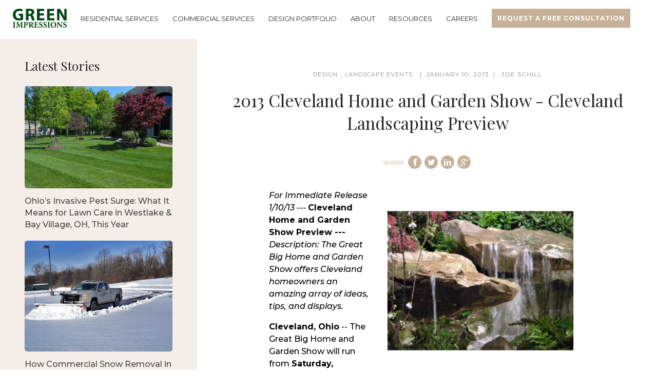

--- FILE ---
content_type: text/html; charset=UTF-8
request_url: https://www.mygreenimpressions.com/blog/bid/256470/2013-cleveland-home-and-garden-show-cleveland-landscaping-preview
body_size: 14115
content:
<!doctype html><html lang="en"><head>
		<meta charset="utf-8">
		<title>2013 Cleveland Home and Garden Show - Cleveland Landscaping Preview</title>
		
		<link rel="shortcut icon" href="https://www.mygreenimpressions.com/hubfs/file-18137961.ico">
		

		<meta name="description" content="The 2013 Great Big Home and Garden Show offers homeowners an amazing array of ideas, tips, and displays for Cleveland landscaping concepts and ideas.">
		
<link type="text/css" rel="stylesheet" href="https://www.mygreenimpressions.com/hubfs/hub_generated/template_assets/1/198129398618/1768519541344/template__blog.min.css">

		
		
		
		
		
		
		

		
		
		<meta name="viewport" content="width=device-width, initial-scale=1">

    
    <meta property="og:description" content="The 2013 Great Big Home and Garden Show offers homeowners an amazing array of ideas, tips, and displays for Cleveland landscaping concepts and ideas.">
    <meta property="og:title" content="2013 Cleveland Home and Garden Show - Cleveland Landscaping Preview">
    <meta name="twitter:description" content="The 2013 Great Big Home and Garden Show offers homeowners an amazing array of ideas, tips, and displays for Cleveland landscaping concepts and ideas.">
    <meta name="twitter:title" content="2013 Cleveland Home and Garden Show - Cleveland Landscaping Preview">

    

    
    <style>
a.cta_button{-moz-box-sizing:content-box !important;-webkit-box-sizing:content-box !important;box-sizing:content-box !important;vertical-align:middle}.hs-breadcrumb-menu{list-style-type:none;margin:0px 0px 0px 0px;padding:0px 0px 0px 0px}.hs-breadcrumb-menu-item{float:left;padding:10px 0px 10px 10px}.hs-breadcrumb-menu-divider:before{content:'›';padding-left:10px}.hs-featured-image-link{border:0}.hs-featured-image{float:right;margin:0 0 20px 20px;max-width:50%}@media (max-width: 568px){.hs-featured-image{float:none;margin:0;width:100%;max-width:100%}}.hs-screen-reader-text{clip:rect(1px, 1px, 1px, 1px);height:1px;overflow:hidden;position:absolute !important;width:1px}
</style>

<link rel="stylesheet" href="https://www.mygreenimpressions.com/hubfs/hub_generated/template_assets/1/198134647125/1768519537369/template_main.min.css">
<link rel="stylesheet" href="https://cdnjs.cloudflare.com/ajax/libs/font-awesome/6.2.1/css/all.min.css">
<link rel="stylesheet" href="https://www.mygreenimpressions.com/hubfs/hub_generated/template_assets/1/198129396586/1768519537688/template_theme-overrides.min.css">
<link rel="stylesheet" href="https://fonts.googleapis.com/css2?family=Oswald:wght@200;300;400;500;600;700&amp;family=Roboto:ital,wght@0,100;0,300;0,400;0,500;0,700;1,100;1,300;1,400;1,500&amp;display=swap">
<link rel="stylesheet" href="https://fonts.googleapis.com/css2?family=Montserrat:ital,wght@0,100..900;1,100..900&amp;display=swap">
<link rel="stylesheet" href="https://fonts.googleapis.com/css2?family=Roboto+Slab:wght@100..900&amp;display=swap">
<link rel="stylesheet" href="https://fonts.googleapis.com/css2?family=Open+Sans:ital,wght@0,300..800;1,300..800&amp;display=swap">
<link rel="stylesheet" href="https://www.mygreenimpressions.com/hubfs/hub_generated/template_assets/1/198134647375/1768519541953/template_child.min.css">
<link rel="stylesheet" href="https://www.mygreenimpressions.com/hubfs/hub_generated/template_assets/1/198814195852/1768519536235/template_form.min.css">
<link rel="stylesheet" href="https://www.mygreenimpressions.com/hubfs/hub_generated/module_assets/1/198735183368/1762424031414/module_header-section.min.css">

<style>
	@media (max-width:991px){
		
		header.header.cm-header .nav.no_megamenu{
			display:none;
		}
		


</style>


<link rel="stylesheet" href="https://www.mygreenimpressions.com/hubfs/hub_generated/module_assets/1/198134647064/1761295943298/module_content-with-background.min.css">

<style>


  
  
  #modal_post_bottom_section_ind1 .popup_modal_box{
    background: rgba(255, 255, 255, 1.0);
  }
  
  

  
</style>

 
<style>
  .accordion_wrap.post_bottom_section,
  .post_bottom_section ,
  .post_bottom_section{
    padding-top: 63px;
padding-right: 15px;
padding-bottom: 60px;
padding-left: 15px;
margin-top: 0px;
margin-bottom: 0px;

  }

  
  @media(max-width:767px){
    .accordion_wrap.post_bottom_section,
    .post_bottom_section ,
    .post_bottom_section{
      padding-top: 52px;
padding-right: 15px;
padding-bottom: 50px;
padding-left: 15px;
margin-top: 0px;
margin-bottom: 0px;

    }
  }
  
</style>

 
<style>

  

  

  

  

  
  .post_bottom_section *:not(a[class]):not(input):not(.hs-input):not(option):not(.popup_modal *){
    color: rgba(255, 255, 255, 1.0);
  }
  
</style>

 
<style>
  
</style>


<style>
  


</style>

<link rel="stylesheet" href="https://www.mygreenimpressions.com/hubfs/hub_generated/module_assets/1/198129396513/1761295911763/module_footer-section.min.css">

    <style>
      @import url('https://cdnjs.cloudflare.com/ajax/libs/font-awesome/4.0.1/css/font-awesome.css');

      
      .footer.footer_section__2 .footer-section-1 {
        padding-top:1px;
        padding-bottom:1px;
      }
      .footer.footer_section__2 .footer-section-1  .flex_row {
        border-top: 0px solid rgba(0, 0, 0, 1.0);
      }


      

      

      
      .footer.footer_section__2 .footer-section-2 {
        padding-top:1px;
        padding-bottom:1px;
      }
      .footer.footer_section__2 .footer-section-2  .flex_row {
        border-top: 0px solid rgba(199, 178, 153, 1.0);
      }


      

      

      
      .footer.footer_section__2 .footer-section-3 {
        padding-top:1px;
        padding-bottom:1px;
      }
      .footer.footer_section__2 .footer-section-3  .flex_row {
        border-top: 0px solid rgba(0, 0, 0, 1.0);
      }


      

      

      
      .footer.footer_section__2 .footer-section-4 {
        padding-top:1px;
        padding-bottom:1px;
      }
      .footer.footer_section__2 .footer-section-4  .flex_row {
        border-top: 0px solid rgba(0, 0, 0, 1.0);
      }


      

      

      
      .footer.footer_section__2 .footer-section-5 {
        padding-top:1px;
        padding-bottom:1px;
      }
      .footer.footer_section__2 .footer-section-5  .flex_row {
        border-top: 0px solid rgba(0, 0, 0, 1.0);
      }


      

      

      


      
      
      
      
      
      

      .footer.footer_section__2 .footer-section-1 .col-section.num1 .footer-row.row1{
        padding-top: 0px;
        padding-bottom:0px;
      }


      

      

      

      

      
      .footer.footer_section__2 .footer-section-1 .num1 .row1 .footer-image img{
        max-width: 	50px;
      }

      
      
      
      
      

      .footer.footer_section__2 .footer-section-1 .col-section.num2 .footer-row.row1{
        padding-top: 0px;
        padding-bottom:0px;
      }


      

      

      

      

      
      .footer.footer_section__2 .footer-section-1 .num2 .row1 .footer-image img{
        max-width: 	50px;
      }

      
      
      
      
      

      .footer.footer_section__2 .footer-section-1 .col-section.num3 .footer-row.row1{
        padding-top: 0px;
        padding-bottom:0px;
      }


      

      

      

      

      
      .footer.footer_section__2 .footer-section-1 .num3 .row1 .footer-image img{
        max-width: 	50px;
      }

      
      
      
      
      

      .footer.footer_section__2 .footer-section-1 .col-section.num4 .footer-row.row1{
        padding-top: 0px;
        padding-bottom:0px;
      }


      

      

      

      

      
      .footer.footer_section__2 .footer-section-1 .num4 .row1 .footer-image img{
        max-width: 	50px;
      }

      
      
      
      
      

      .footer.footer_section__2 .footer-section-1 .col-section.num5 .footer-row.row1{
        padding-top: 0px;
        padding-bottom:0px;
      }


      

      

      

      

      
      .footer.footer_section__2 .footer-section-1 .num5 .row1 .footer-image img{
        max-width: 	50px;
      }

      
      
      
      
      

      .footer.footer_section__2 .footer-section-1 .col-section.num6 .footer-row.row1{
        padding-top: 0px;
        padding-bottom:0px;
      }


      

      

      

      

      
      .footer.footer_section__2 .footer-section-1 .num6 .row1 .footer-image img{
        max-width: 	50px;
      }

      
      

      .footer.footer_section__2 .footer-section-1 .flex_row.primary_font{
        color: rgba(37, 37, 37, 1.0);
      }

      
      
      
      
      
      

      .footer.footer_section__2 .footer-section-2 .col-section.num1 .footer-row.row1{
        padding-top: 0px;
        padding-bottom:0px;
      }


      

      

      

      

      
      .footer.footer_section__2 .footer-section-2 .num1 .row1 .footer-image img{
        max-width: 	50px;
      }

      
      

      .footer.footer_section__2 .footer-section-2 .flex_row.primary_font{
        color: rgba(37, 37, 37, 1.0);
      }

      
      
      
      
      
      

      .footer.footer_section__2 .footer-section-3 .col-section.num1 .footer-row.row1{
        padding-top: 0px;
        padding-bottom:0px;
      }


      

      

      

      

      
      .footer.footer_section__2 .footer-section-3 .num1 .row1 .footer-image img{
        max-width: 	75px;
      }

      
      
      
      
      

      .footer.footer_section__2 .footer-section-3 .col-section.num2 .footer-row.row1{
        padding-top: 0px;
        padding-bottom:0px;
      }


      

      

      

      

      
      .footer.footer_section__2 .footer-section-3 .num2 .row1 .footer-image img{
        max-width: 	50px;
      }

      
      

      .footer.footer_section__2 .footer-section-3 .flex_row.primary_font{
        color: rgba(37, 37, 37, 1.0);
      }

      
      
      
      
      
      

      .footer.footer_section__2 .footer-section-4 .col-section.num1 .footer-row.row1{
        padding-top: 0px;
        padding-bottom:0px;
      }


      

      

      

      

      
      .footer.footer_section__2 .footer-section-4 .num1 .row1 .footer-image img{
        max-width: 	75px;
      }

      
      
      
      
      

      .footer.footer_section__2 .footer-section-4 .col-section.num2 .footer-row.row1{
        padding-top: 0px;
        padding-bottom:0px;
      }


      

      

      

      

      
      .footer.footer_section__2 .footer-section-4 .num2 .row1 .footer-image img{
        max-width: 	50px;
      }

      
      
      
      
      

      .footer.footer_section__2 .footer-section-4 .col-section.num3 .footer-row.row1{
        padding-top: 0px;
        padding-bottom:0px;
      }


      

      

      

      

      
      .footer.footer_section__2 .footer-section-4 .num3 .row1 .footer-image img{
        max-width: 	50px;
      }

      
      

      .footer.footer_section__2 .footer-section-4 .flex_row.primary_font{
        color: rgba(37, 37, 37, 1.0);
      }

      
      
      
      
      
      

      .footer.footer_section__2 .footer-section-5 .col-section.num1 .footer-row.row1{
        padding-top: 0px;
        padding-bottom:0px;
      }


      

      

      

      

      
      .footer.footer_section__2 .footer-section-5 .num1 .row1 .footer-image img{
        max-width: 	50px;
      }

      
      

      .footer.footer_section__2 .footer-section-5 .flex_row.primary_font{
        color: rgba(37, 37, 37, 1.0);
      }

      



      


      
      
      



      @media(min-width:768px)  {
        .footer.footer_section__2 .footer-section-1 .col-section.num1{
          width: 100%;
        }
      }

      

      @media(max-width:767px)  {
        .footer.footer_section__2 .footer-section-1 .col-section.num1{
          width: 100%;
        }
      }
      



      @media(min-width:768px)  {
        .footer.footer_section__2 .footer-section-1 .col-section.num2{
          width: 100%;
        }
      }

      

      @media(max-width:767px)  {
        .footer.footer_section__2 .footer-section-1 .col-section.num2{
          width: 100%;
        }
      }
      



      @media(min-width:768px)  {
        .footer.footer_section__2 .footer-section-1 .col-section.num3{
          width: 100%;
        }
      }

      

      @media(max-width:767px)  {
        .footer.footer_section__2 .footer-section-1 .col-section.num3{
          width: 100%;
        }
      }
      



      @media(min-width:768px)  {
        .footer.footer_section__2 .footer-section-1 .col-section.num4{
          width: 100%;
        }
      }

      

      @media(max-width:767px)  {
        .footer.footer_section__2 .footer-section-1 .col-section.num4{
          width: 100%;
        }
      }
      



      @media(min-width:768px)  {
        .footer.footer_section__2 .footer-section-1 .col-section.num5{
          width: 100%;
        }
      }

      

      @media(max-width:767px)  {
        .footer.footer_section__2 .footer-section-1 .col-section.num5{
          width: 100%;
        }
      }
      



      @media(min-width:768px)  {
        .footer.footer_section__2 .footer-section-1 .col-section.num6{
          width: 100%;
        }
      }

      

      @media(max-width:767px)  {
        .footer.footer_section__2 .footer-section-1 .col-section.num6{
          width: 100%;
        }
      }
      
      
      
      



      @media(min-width:768px)  {
        .footer.footer_section__2 .footer-section-2 .col-section.num1{
          width: 100%;
        }
      }

      

      @media(max-width:767px)  {
        .footer.footer_section__2 .footer-section-2 .col-section.num1{
          width: 100%;
        }
      }
      
      
      
      



      @media(min-width:768px)  {
        .footer.footer_section__2 .footer-section-3 .col-section.num1{
          width: 100%;
        }
      }

      

      @media(max-width:767px)  {
        .footer.footer_section__2 .footer-section-3 .col-section.num1{
          width: 100%;
        }
      }
      



      @media(min-width:768px)  {
        .footer.footer_section__2 .footer-section-3 .col-section.num2{
          width: 100%;
        }
      }

      

      @media(max-width:767px)  {
        .footer.footer_section__2 .footer-section-3 .col-section.num2{
          width: 100%;
        }
      }
      
      
      
      



      @media(min-width:768px)  {
        .footer.footer_section__2 .footer-section-4 .col-section.num1{
          width: 100%;
        }
      }

      

      @media(max-width:767px)  {
        .footer.footer_section__2 .footer-section-4 .col-section.num1{
          width: 100%;
        }
      }
      



      @media(min-width:768px)  {
        .footer.footer_section__2 .footer-section-4 .col-section.num2{
          width: 100%;
        }
      }

      

      @media(max-width:767px)  {
        .footer.footer_section__2 .footer-section-4 .col-section.num2{
          width: 100%;
        }
      }
      



      @media(min-width:768px)  {
        .footer.footer_section__2 .footer-section-4 .col-section.num3{
          width: 100%;
        }
      }

      

      @media(max-width:767px)  {
        .footer.footer_section__2 .footer-section-4 .col-section.num3{
          width: 100%;
        }
      }
      
      
      
      



      @media(min-width:768px)  {
        .footer.footer_section__2 .footer-section-5 .col-section.num1{
          width: 100%;
        }
      }

      

      @media(max-width:767px)  {
        .footer.footer_section__2 .footer-section-5 .col-section.num1{
          width: 100%;
        }
      }
      
      
    </style>
    
<style>
  @font-face {
    font-family: "Roboto";
    font-weight: 400;
    font-style: normal;
    font-display: swap;
    src: url("/_hcms/googlefonts/Roboto/regular.woff2") format("woff2"), url("/_hcms/googlefonts/Roboto/regular.woff") format("woff");
  }
  @font-face {
    font-family: "Roboto";
    font-weight: 400;
    font-style: normal;
    font-display: swap;
    src: url("/_hcms/googlefonts/Roboto/regular.woff2") format("woff2"), url("/_hcms/googlefonts/Roboto/regular.woff") format("woff");
  }
  @font-face {
    font-family: "Roboto";
    font-weight: 700;
    font-style: normal;
    font-display: swap;
    src: url("/_hcms/googlefonts/Roboto/700.woff2") format("woff2"), url("/_hcms/googlefonts/Roboto/700.woff") format("woff");
  }
  @font-face {
    font-family: "Playfair Display";
    font-weight: 400;
    font-style: normal;
    font-display: swap;
    src: url("/_hcms/googlefonts/Playfair_Display/regular.woff2") format("woff2"), url("/_hcms/googlefonts/Playfair_Display/regular.woff") format("woff");
  }
  @font-face {
    font-family: "Playfair Display";
    font-weight: 700;
    font-style: normal;
    font-display: swap;
    src: url("/_hcms/googlefonts/Playfair_Display/700.woff2") format("woff2"), url("/_hcms/googlefonts/Playfair_Display/700.woff") format("woff");
  }
  @font-face {
    font-family: "Montserrat";
    font-weight: 400;
    font-style: normal;
    font-display: swap;
    src: url("/_hcms/googlefonts/Montserrat/regular.woff2") format("woff2"), url("/_hcms/googlefonts/Montserrat/regular.woff") format("woff");
  }
  @font-face {
    font-family: "Montserrat";
    font-weight: 700;
    font-style: normal;
    font-display: swap;
    src: url("/_hcms/googlefonts/Montserrat/700.woff2") format("woff2"), url("/_hcms/googlefonts/Montserrat/700.woff") format("woff");
  }
  @font-face {
    font-family: "Oswald";
    font-weight: 500;
    font-style: normal;
    font-display: swap;
    src: url("/_hcms/googlefonts/Oswald/500.woff2") format("woff2"), url("/_hcms/googlefonts/Oswald/500.woff") format("woff");
  }
  @font-face {
    font-family: "Oswald";
    font-weight: 400;
    font-style: normal;
    font-display: swap;
    src: url("/_hcms/googlefonts/Oswald/regular.woff2") format("woff2"), url("/_hcms/googlefonts/Oswald/regular.woff") format("woff");
  }
  @font-face {
    font-family: "Oswald";
    font-weight: 700;
    font-style: normal;
    font-display: swap;
    src: url("/_hcms/googlefonts/Oswald/700.woff2") format("woff2"), url("/_hcms/googlefonts/Oswald/700.woff") format("woff");
  }
</style>

<!-- Editor Styles -->
<style id="hs_editor_style" type="text/css">
.header_dnd_area_bottom-row-0-force-full-width-section > .row-fluid {
  max-width: none !important;
}
</style>
    <script type="application/ld+json">
{
  "mainEntityOfPage" : {
    "@type" : "WebPage",
    "@id" : "https://www.mygreenimpressions.com/blog/bid/256470/2013-cleveland-home-and-garden-show-cleveland-landscaping-preview"
  },
  "author" : {
    "name" : "Joe Schill",
    "url" : "https://www.mygreenimpressions.com/blog/author/joe-schill",
    "@type" : "Person"
  },
  "headline" : "2013 Cleveland Home and Garden Show - Cleveland Landscaping Preview",
  "datePublished" : "2013-01-10T05:00:00.000Z",
  "dateModified" : "2025-11-17T20:20:35.946Z",
  "publisher" : {
    "logo" : {
      "url" : "https://www.mygreenimpressions.com/hubfs/Green-Impressions-Landscaping.png",
      "@type" : "ImageObject"
    },
    "@type" : "Organization"
  },
  "@context" : "https://schema.org",
  "@type" : "BlogPosting"
}
</script>


    

<!-- Callrail -->

<script type="text/javascript" src="//cdn.callrail.com/companies/606237755/33a868f6b1d9eaae53ff/12/swap.js"></script> 

<!-- Meta Pixel Code -->
<script>
!function(f,b,e,v,n,t,s)
{if(f.fbq)return;n=f.fbq=function(){n.callMethod?
n.callMethod.apply(n,arguments):n.queue.push(arguments)};
if(!f._fbq)f._fbq=n;n.push=n;n.loaded=!0;n.version='2.0';
n.queue=[];t=b.createElement(e);t.async=!0;
t.src=v;s=b.getElementsByTagName(e)[0];
s.parentNode.insertBefore(t,s)}(window, document,'script',
'https://connect.facebook.net/en_US/fbevents.js');
fbq('init', '1873424820237030');
fbq('track', 'PageView');
</script>
<noscript>&lt;img  height="1" width="1" style="display:none" src="https://www.facebook.com/tr?id=1873424820237030&amp;amp;ev=PageView&amp;amp;noscript=1"&gt;</noscript>
<!-- End Meta Pixel Code -->


<meta name="facebook-domain-verification" content="bkl1etds4sdwshpr04ntre0xm4ru5p">


<!-- Google tag (gtag.js) -->
<script async src="https://www.googletagmanager.com/gtag/js?id=AW-829279824"></script>
<script>
  window.dataLayer = window.dataLayer || [];
  function gtag(){dataLayer.push(arguments);}
  gtag('js', new Date());


  gtag('config', 'AW-829279824');
</script>


<!-- Google tag (gtag.js) -->
<script async src="https://www.googletagmanager.com/gtag/js?id=G-GYEVXR7VH9"></script>
<script>
  window.dataLayer = window.dataLayer || [];
  function gtag(){dataLayer.push(arguments);}
  gtag('js', new Date());

  gtag('config', 'G-GYEVXR7VH9');
</script>


<link rel="amphtml" href="https://www.mygreenimpressions.com/blog/bid/256470/2013-cleveland-home-and-garden-show-cleveland-landscaping-preview?hs_amp=true">

<meta property="og:url" content="https://www.mygreenimpressions.com/blog/bid/256470/2013-cleveland-home-and-garden-show-cleveland-landscaping-preview">
<meta name="twitter:card" content="summary">

<link rel="canonical" href="https://www.mygreenimpressions.com/blog/bid/256470/2013-cleveland-home-and-garden-show-cleveland-landscaping-preview">

<meta property="og:type" content="article">
<link rel="alternate" type="application/rss+xml" href="https://www.mygreenimpressions.com/blog/rss.xml">
<meta name="twitter:domain" content="www.mygreenimpressions.com">
<script src="//platform.linkedin.com/in.js" type="text/javascript">
    lang: en_US
</script>

<meta http-equiv="content-language" content="en">






		
		 
	<meta name="generator" content="HubSpot"></head>
	<body>
		<div class="body-wrapper   hs-content-id-199990676629 hs-blog-post hs-blog-id-198887308661">
			
			
			
			<div data-global-resource-path="GreenImpressions_October2025/templates/partials/header.html"><div class="header-wrapper">
  <div class="header-wrapper-inner">
    <div class="container-fluid header_dnd_sec header_top_sec">
<div class="row-fluid-wrapper">
<div class="row-fluid">
<div class="span12 widget-span widget-type-cell " style="" data-widget-type="cell" data-x="0" data-w="12">

</div><!--end widget-span -->
</div>
</div>
</div>
    <div id="hs_cos_wrapper_header_section" class="hs_cos_wrapper hs_cos_wrapper_widget hs_cos_wrapper_type_module" style="" data-hs-cos-general-type="widget" data-hs-cos-type="module">  




<!--  -->

<!--  -->


<!-- desktop menu -->


<!--  -->





<!--  -->

























<header class="header cm-header  toggle_current_menu  sticky_header_enabled">

	
	
	

	
	
	

	

	<div class="primary-container primary-container-header_section ">
		<div class="primary-section">
			<div class="page-center">
				<div class="container-wrapper">
					 
					<div class="logo-section">
						
						
						
						

						
							<span id="hs_cos_wrapper_header_section_" class="hs_cos_wrapper hs_cos_wrapper_widget hs_cos_wrapper_type_logo" style="" data-hs-cos-general-type="widget" data-hs-cos-type="logo"><a href="/" id="hs-link-header_section_" style="border-width:0px;border:0px;"><img src="https://www.mygreenimpressions.com/hubfs/GreenImpressions_October2025/Images/logo.svg" class="hs-image-widget " height="37" style="height: auto;width:105px;border-width:0px;border:0px;" width="105" alt="Green Impressions" title="Green Impressions" loading=""></a></span>
							

						

						
					</div>
					

					
					
					<div class="nav col-4  menuAdd al_left  no_megamenu ">
						
<div class="mobile-close-icon">
	<svg xmlns="http://www.w3.org/2000/svg" class="svg-icon" style="width: 1em; height: 1em;vertical-align: middle;fill: currentColor;overflow: hidden;" viewbox="0 0 1024 1024" version="1.1"><path d="M810.65984 170.65984q18.3296 0 30.49472 12.16512t12.16512 30.49472q0 18.00192-12.32896 30.33088l-268.67712 268.32896 268.67712 268.32896q12.32896 12.32896 12.32896 30.33088 0 18.3296-12.16512 30.49472t-30.49472 12.16512q-18.00192 0-30.33088-12.32896l-268.32896-268.67712-268.32896 268.67712q-12.32896 12.32896-30.33088 12.32896-18.3296 0-30.49472-12.16512t-12.16512-30.49472q0-18.00192 12.32896-30.33088l268.67712-268.32896-268.67712-268.32896q-12.32896-12.32896-12.32896-30.33088 0-18.3296 12.16512-30.49472t30.49472-12.16512q18.00192 0 30.33088 12.32896l268.32896 268.67712 268.32896-268.67712q12.32896-12.32896 30.33088-12.32896z" /></svg>
</div>
<nav class="header__menu header__menu--desktop">
	
	<ul class="header__menu-wrapper no-list   ">
		






<li class="header__menu-item header__menu-item--depth-1   header__menu-item--has-submenu hs-skip-lang-url-rewrite  more_items more_than_1">
	<a class="header__menu-link header__menu-link--toggle " href="https://www.mygreenimpressions.com/cleveland-landscaping-service" aria-haspopup="true" aria-expanded="false">RESIDENTIAL SERVICES
		<div class="child-trigger">
			<svg xmlns="http://www.w3.org/2000/svg" width="11" height="7" viewbox="0 0 11 7" fill="none">
				<path d="M4.91888 6.76113L0.242419 2.15319C-0.0808065 1.8347 -0.0808065 1.3197 0.242419 1.0046L1.01954 0.238867C1.34276 -0.0796225 1.86543 -0.0796225 2.18521 0.238867L5.5 3.50508L8.81479 0.238867C9.13801 -0.0796225 9.66068 -0.0796225 9.98046 0.238867L10.7576 1.0046C11.0808 1.32309 11.0808 1.83809 10.7576 2.15319L6.08112 6.76113C5.76477 7.07962 5.24211 7.07962 4.91888 6.76113Z" fill="#212429" />
			</svg>
		</div>
		</a>
	
	<div class="mobile-child-trigger"></div>
	
	
	
	<ul class="header__menu-submenu header__menu-submenu--level-2 no-list">
		
		
		
<li class="header__menu-item header__menu-item--depth-2    hs-skip-lang-url-rewrite  single_item">
	<a class="header__menu-link  " href="https://www.mygreenimpressions.com/residential/landscape-design">LANDSCAPE DESIGN</a>
	
	
</li>

		
		
<li class="header__menu-item header__menu-item--depth-2    hs-skip-lang-url-rewrite  single_item">
	<a class="header__menu-link  " href="https://www.mygreenimpressions.com/residential/landscape-maintenance">LANDSCAPE MAINTENANCE</a>
	
	
</li>

		
		
<li class="header__menu-item header__menu-item--depth-2    hs-skip-lang-url-rewrite  single_item">
	<a class="header__menu-link  " href="https://www.mygreenimpressions.com/patio-pavers-unilock">PATIOS &amp; PAVERS</a>
	
	
</li>

		
		
<li class="header__menu-item header__menu-item--depth-2    hs-skip-lang-url-rewrite  single_item">
	<a class="header__menu-link  " href="https://www.mygreenimpressions.com/landscape-water-features">POOLS, SPAS &amp; PONDS</a>
	
	
</li>

		
		
<li class="header__menu-item header__menu-item--depth-2    hs-skip-lang-url-rewrite  single_item">
	<a class="header__menu-link  " href="https://www.mygreenimpressions.com/landscape-lighting">LANDSCAPE LIGHTING</a>
	
	
</li>

		
		
<li class="header__menu-item header__menu-item--depth-2    hs-skip-lang-url-rewrite  single_item">
	<a class="header__menu-link  " href="https://www.mygreenimpressions.com/lawn-irrigation">SPRINKLERS &amp; IRRIGATION</a>
	
	
</li>

		
		
<li class="header__menu-item header__menu-item--depth-2    hs-skip-lang-url-rewrite  single_item">
	<a class="header__menu-link  " href="https://www.mygreenimpressions.com/residential-snow-removal">SNOW REMOVAL</a>
	
	
</li>

		
		
<li class="header__menu-item header__menu-item--depth-2    hs-skip-lang-url-rewrite  single_item">
	<a class="header__menu-link  " href="https://www.mygreenimpressions.com/lawn-care-cleveland">PERSONALIZED LAWN CARE</a>
	
	
</li>

		
		
<li class="header__menu-item header__menu-item--depth-2    hs-skip-lang-url-rewrite  single_item">
	<a class="header__menu-link  " href="https://www.mygreenimpressions.com/mosquito-control">MOSQUITO CONTROL</a>
	
	
</li>

		
	</ul>
	
	
</li>



<li class="header__menu-item header__menu-item--depth-1    hs-skip-lang-url-rewrite  single_item">
	<a class="header__menu-link  " href="https://www.mygreenimpressions.com/commercial-snow-removal-grounds-management">COMMERCIAL SERVICES</a>
	
	
</li>



<li class="header__menu-item header__menu-item--depth-1    hs-skip-lang-url-rewrite  single_item">
	<a class="header__menu-link  " href="https://www.mygreenimpressions.com/portfolio">DESIGN PORTFOLIO</a>
	
	
</li>



<li class="header__menu-item header__menu-item--depth-1    hs-skip-lang-url-rewrite  single_item">
	<a class="header__menu-link  " href="https://www.mygreenimpressions.com/our-team">ABOUT</a>
	
	
</li>



<li class="header__menu-item header__menu-item--depth-1   header__menu-item--has-submenu hs-skip-lang-url-rewrite  two_items  more_than_1">
	<a class="header__menu-link header__menu-link--toggle " href="https://www.mygreenimpressions.com/resources" aria-haspopup="true" aria-expanded="false">RESOURCES
		<div class="child-trigger">
			<svg xmlns="http://www.w3.org/2000/svg" width="11" height="7" viewbox="0 0 11 7" fill="none">
				<path d="M4.91888 6.76113L0.242419 2.15319C-0.0808065 1.8347 -0.0808065 1.3197 0.242419 1.0046L1.01954 0.238867C1.34276 -0.0796225 1.86543 -0.0796225 2.18521 0.238867L5.5 3.50508L8.81479 0.238867C9.13801 -0.0796225 9.66068 -0.0796225 9.98046 0.238867L10.7576 1.0046C11.0808 1.32309 11.0808 1.83809 10.7576 2.15319L6.08112 6.76113C5.76477 7.07962 5.24211 7.07962 4.91888 6.76113Z" fill="#212429" />
			</svg>
		</div>
		</a>
	
	<div class="mobile-child-trigger"></div>
	
	
	
	<ul class="header__menu-submenu header__menu-submenu--level-2 no-list">
		
		
		
<li class="header__menu-item header__menu-item--depth-2    hs-skip-lang-url-rewrite  single_item">
	<a class="header__menu-link  " href="https://www.mygreenimpressions.com/blog">BLOG</a>
	
	
</li>

		
		
<li class="header__menu-item header__menu-item--depth-2    hs-skip-lang-url-rewrite  single_item">
	<a class="header__menu-link  " href="https://www.mygreenimpressions.com/project-financing">PROJECT FINANCING</a>
	
	
</li>

		
	</ul>
	
	
</li>



<li class="header__menu-item header__menu-item--depth-1    hs-skip-lang-url-rewrite  single_item">
	<a class="header__menu-link  " href="https://www.mygreenimpressions.com/careers">CAREERS</a>
	
	
</li>



<li class="header__menu-item header__menu-item--depth-1    hs-skip-lang-url-rewrite  single_item">
	<a class="header__menu-link  " href="https://www.mygreenimpressions.com/request-a-landscape-consultation">REQUEST A FREE CONSULTATION</a>
	
	
</li>




	</ul>
	

	


	


<div class="top-section mobile_section">
	<div class="page-center">
		<div class="cst-inner-wrapper flex_row">


			

			


			
			
			
			
			<div class="btn-section col12 desktop_hide  ">
				
				
				
				<a href="tel:4406888893" class=" hs-button" target="_blank" rel="noopener">
					(440) 688-8893
					
				</a>
				

				
			</div>
			
			
			
			

		</div>
	</div>
</div>




</nav>

					</div>
					
					

					<div class="right-section">

						
						
						

						
						
						


						
						
						

						
						
						<div class="button-section-container btn1">
							
							<div class="btn-section desktop_hide  ">
								
								
								
								<a href="tel:4406888893" class=" hs-button" target="_blank" rel="noopener">
									(440) 688-8893
									
								</a>
								

								

							</div>
							
						</div>
						
						

						
						
						

					</div>
				</div>
			</div>
		</div>
	</div>

	

	

</header>









</div>
    <div class="container-fluid header_dnd_sec header_bottom_sec">
<div class="row-fluid-wrapper">
<div class="row-fluid">
<div class="span12 widget-span widget-type-cell " style="" data-widget-type="cell" data-x="0" data-w="12">

<div class="row-fluid-wrapper row-depth-1 row-number-1 dnd-section header_dnd_area_bottom-row-0-force-full-width-section">
<div class="row-fluid ">
</div><!--end row-->
</div><!--end row-wrapper -->

</div><!--end widget-span -->
</div>
</div>
</div>
  </div>
</div></div>
			
			

			





















<!--  -->









<!--  -->














<div class="external_post_url hide">
  
</div>


<main id="main-content" class="body-container-wrapper blog-post-sidebar-layout cm-blog-post-sidebr">
  <div class="cm-post-wrap">
    <div class="flex_row">
      <div class="left-col">
        <div class="left-col-inner">
          <div class="rec_post left-container">
            <h5>Latest Stories</h5>
            <div class="cm-recent-blog-wrapper">
              <!-- Set the max number of recent posts to be output to the page here -->
              
              
              
              
              
              <div class="recent-post-item">
                
                <div class="rec_image">
                  <img src="https://www.mygreenimpressions.com/hs-fs/hubfs/Ohio%E2%80%99s%20Invasive%20Pest%20Surge%20What%20It%20Means%20for%20Lawn%20Care%20in%20Westlake%20%26%20Bay%20Village%2c%20OH%2c%20This%20Year.jpg?width=767&amp;name=Ohio%E2%80%99s%20Invasive%20Pest%20Surge%20What%20It%20Means%20for%20Lawn%20Care%20in%20Westlake%20&amp;%20Bay%20Village,%20OH,%20This%20Year.jpg" class="recent-hs-featured-image" alt="Lawn Care Westlake, OH &amp; Bay Village, OH">
                </div>
                
                
                <div class="rec_txt">
                  <div class="recent-post-title"><a class="hs-rss-title" href="https://www.mygreenimpressions.com/blog/ohios-invasive-pest-surge-what-it-means-for-lawn-care-in-westlake-bay-village-oh-this-year"><span>Ohio’s Invasive Pest Surge: What It Means for Lawn Care in Westlake &amp; Bay Village, OH, This Year</span></a></div>
                </div>
                
              </div>
                        
              
              
              
              <div class="recent-post-item">
                
                <div class="rec_image">
                  <img src="https://www.mygreenimpressions.com/hs-fs/hubfs/The%20Hidden%20Costs%20of%20Ignoring%20Snow%20Removal%20at%20Your%20Portage%20County%2c%20OH%2c%20Commercial%20Property.jpg?width=767&amp;name=The%20Hidden%20Costs%20of%20Ignoring%20Snow%20Removal%20at%20Your%20Portage%20County,%20OH,%20Commercial%20Property.jpg" class="recent-hs-featured-image" alt="commercial snow removal in lorain county, oh">
                </div>
                
                
                <div class="rec_txt">
                  <div class="recent-post-title"><a class="hs-rss-title" href="https://www.mygreenimpressions.com/blog/how-commercial-snow-removal-in-lorain-county-oh-keeps-entry-routes-clear-for-daily-operations"><span>How Commercial Snow Removal in Lorain County, OH, Keeps Entry Routes Clear for Daily Operations</span></a></div>
                </div>
                
              </div>
                        
              
              
              
              <div class="recent-post-item">
                
                <div class="rec_image">
                  <img src="https://www.mygreenimpressions.com/hs-fs/hubfs/Imported_Blog_Media/Outdoor%20Lighting%20and%20Pergola%20in%20Strongsville%2c%20OH-%20Design%20Ideas%20for%20Stylish%20Outdoor%20Living.jpg?width=767&amp;name=Outdoor%20Lighting%20and%20Pergola%20in%20Strongsville,%20OH-%20Design%20Ideas%20for%20Stylish%20Outdoor%20Living.jpg" class="recent-hs-featured-image" alt="">
                </div>
                
                
                <div class="rec_txt">
                  <div class="recent-post-title"><a class="hs-rss-title" href="https://www.mygreenimpressions.com/blog/outdoor-lighting-and-pergola-in-strongsville-oh-design-ideas-for-stylish-outdoor-living"><span>Outdoor Lighting and Pergola in Strongsville, OH: Design Ideas for Stylish Outdoor Living</span></a></div>
                </div>
                
              </div>
                        
              
              
              
              
            </div>
          </div>

          <div class="nsl" style="background-image: url(https://www.mygreenimpressions.com/hubfs/raw_assets/public/GreenImpressions_October2025/images/P1020049.jpg);">
            <div class="nsl-wrap left-container">
              <div class="nsl-cnt">
                <div id="hs_cos_wrapper_subscribe_our_blog" class="hs_cos_wrapper hs_cos_wrapper_widget hs_cos_wrapper_type_module widget-type-rich_text" style="" data-hs-cos-general-type="widget" data-hs-cos-type="module"><span id="hs_cos_wrapper_subscribe_our_blog_" class="hs_cos_wrapper hs_cos_wrapper_widget hs_cos_wrapper_type_rich_text" style="" data-hs-cos-general-type="widget" data-hs-cos-type="rich_text"><h2>Subscribe to Our Blog</h2>
<p style="margin-bottom: 0;">Get landscaping tips delivered right to your inbox.</p></span></div>
              </div>
              <div class="nsl-form">
                <div id="hs_cos_wrapper_form" class="hs_cos_wrapper hs_cos_wrapper_widget hs_cos_wrapper_type_module widget-type-form" style="" data-hs-cos-general-type="widget" data-hs-cos-type="module">


	



	<span id="hs_cos_wrapper_form_" class="hs_cos_wrapper hs_cos_wrapper_widget hs_cos_wrapper_type_form" style="" data-hs-cos-general-type="widget" data-hs-cos-type="form">
<div id="hs_form_target_form" class="hs-form-html" data-form-id="5db2f823-94ba-45d7-a99a-1f254b56b614" data-portal-id="50418627" data-region="na1"></div>




</span>
</div>
              </div>
            </div>
          </div>

          <div class="post_topics">
            <div class="title-with-topic-section left-container">
              <div id="hs_cos_wrapper_post_filter" class="hs_cos_wrapper hs_cos_wrapper_widget hs_cos_wrapper_type_module widget-type-post_filter" style="" data-hs-cos-general-type="widget" data-hs-cos-type="module">


  



  




<span id="hs_cos_wrapper_post_filter_" class="hs_cos_wrapper hs_cos_wrapper_widget hs_cos_wrapper_type_post_filter" style="" data-hs-cos-general-type="widget" data-hs-cos-type="post_filter"><div class="block">
  <h3>Browse by Topic</h3>
  <div class="widget-module">
    <ul>
      
        <li>
          <a href="https://www.mygreenimpressions.com/blog/tag/design">Design <span class="filter-link-count" dir="ltr">(178)</span></a>
        </li>
      
        <li>
          <a href="https://www.mygreenimpressions.com/blog/tag/maintenance">Maintenance <span class="filter-link-count" dir="ltr">(107)</span></a>
        </li>
      
        <li>
          <a href="https://www.mygreenimpressions.com/blog/tag/installation">Installation <span class="filter-link-count" dir="ltr">(52)</span></a>
        </li>
      
        <li>
          <a href="https://www.mygreenimpressions.com/blog/tag/healthy-lawn">Healthy Lawn <span class="filter-link-count" dir="ltr">(31)</span></a>
        </li>
      
        <li>
          <a href="https://www.mygreenimpressions.com/blog/tag/landscape-lighting">Landscape Lighting <span class="filter-link-count" dir="ltr">(22)</span></a>
        </li>
      
    </ul>
    
  </div>
</div>
</span></div>
            </div>
          </div>
          <div class="refer_friends" style="background-image: url(https://www.mygreenimpressions.com/hubfs/raw_assets/public/GreenImpressions_October2025/images/Refer-a-Friend.jpg);">
            <div class="reffer_inner left-container">
              <div class="refer-cnt">
                <div id="hs_cos_wrapper_reder_friends" class="hs_cos_wrapper hs_cos_wrapper_widget hs_cos_wrapper_type_module widget-type-rich_text" style="" data-hs-cos-general-type="widget" data-hs-cos-type="module"><span id="hs_cos_wrapper_reder_friends_" class="hs_cos_wrapper hs_cos_wrapper_widget hs_cos_wrapper_type_rich_text" style="" data-hs-cos-general-type="widget" data-hs-cos-type="rich_text"><h2>Refer a Friend</h2>
<p style="margin-bottom: 0;">Sign up for our referral program and get $100</p></span></div>
              </div>
              <div class="btn_row">
                <div id="hs_cos_wrapper_button" class="hs_cos_wrapper hs_cos_wrapper_widget hs_cos_wrapper_type_module" style="" data-hs-cos-general-type="widget" data-hs-cos-type="module">
  



  
    
  



<a class="hs-button" href="/sharethelove" id="hs-button_button" rel="">
  refer a friend today
</a>

</div>
              </div>
            </div>
          </div>
        </div>
      </div>

      <div class="right-col">
        <div class="post-section">
          <div class="post-header">
            <p class="post-tag">
              
              <a class="topic-link" href="https://www.mygreenimpressions.com/blog/tag/design">Design</a>, 
              
              <a class="topic-link" href="https://www.mygreenimpressions.com/blog/tag/landscape-events">Landscape Events</a>
              
            </p>

            <span class="post-date">January 10, 2013</span>
            <div class="post_author_wrap">
              <a class="author-link" href="https://www.mygreenimpressions.com/blog/author/joe-schill">
                Joe Schill
              </a>
            </div>
          </div>
          <h2 class="post-title">
            <span id="hs_cos_wrapper_name" class="hs_cos_wrapper hs_cos_wrapper_meta_field hs_cos_wrapper_type_text" style="" data-hs-cos-general-type="meta_field" data-hs-cos-type="text">2013 Cleveland Home and Garden Show - Cleveland Landscaping Preview</span>
          </h2>
          <div class="social-sharing">
            <span class="shar-txt">share</span>
            <ul class="share-buttons">
              <li>
                <a href="http://www.facebook.com/share.php?u=https://www.mygreenimpressions.com/blog/bid/256470/2013-cleveland-home-and-garden-show-cleveland-landscaping-preview" class="facebook-share" target="_blank">
                  <i class="fa fa-facebook" aria-hidden="true"></i></a>
              </li>
              <li>
                <a href="https://x.com/intent/tweet?url=https://www.mygreenimpressions.com/blog/bid/256470/2013-cleveland-home-and-garden-show-cleveland-landscaping-preview&amp;text=2013%20Cleveland%20Home%20and%20Garden%20Show%20-%20Cleveland%20Landscaping%20Preview" class="twitter-share" target="_blank">
                  <i class="fa fa-twitter" aria-hidden="true"></i></a>
              </li>
              <li>
                <a href="http://www.linkedin.com/shareArticle?mini=true&amp;url=https://www.mygreenimpressions.com/blog/bid/256470/2013-cleveland-home-and-garden-show-cleveland-landscaping-preview" class="linkedin-share" target="_blank">
                  <i class="fa fa-linkedin" aria-hidden="true"></i>
                </a>
              </li>
              <li>
                <a href="https://plus.google.com/share?url=https://www.mygreenimpressions.com/blog/bid/256470/2013-cleveland-home-and-garden-show-cleveland-landscaping-preview" class="google-plus" target="_blank">
                  <i class="fa fa-google-plus" aria-hidden="true"></i>
                </a>
              </li>
            </ul>
          </div>
          <div class="custom_summary hide">
            
          </div>
          <div class="post-body">
            <span id="hs_cos_wrapper_post_body" class="hs_cos_wrapper hs_cos_wrapper_meta_field hs_cos_wrapper_type_rich_text" style="" data-hs-cos-general-type="meta_field" data-hs-cos-type="rich_text"><div class="hs-migrated-cms-post"> 
 <p><img alt="2012 Great Big Home and Garden Show GI Display Web" border="0" class="alignRight" height="227" id="img-1357735283309" src="https://www.mygreenimpressions.com/hs-fs/hubfs/Imported_Blog_Media/2012-great-big-home-and-garden-show-gi-display-web-2.png?width=302&amp;height=227&amp;name=2012-great-big-home-and-garden-show-gi-display-web-2.png" style="float: right;" width="302" srcset="https://www.mygreenimpressions.com/hs-fs/hubfs/Imported_Blog_Media/2012-great-big-home-and-garden-show-gi-display-web-2.png?width=151&amp;height=114&amp;name=2012-great-big-home-and-garden-show-gi-display-web-2.png 151w, https://www.mygreenimpressions.com/hs-fs/hubfs/Imported_Blog_Media/2012-great-big-home-and-garden-show-gi-display-web-2.png?width=302&amp;height=227&amp;name=2012-great-big-home-and-garden-show-gi-display-web-2.png 302w, https://www.mygreenimpressions.com/hs-fs/hubfs/Imported_Blog_Media/2012-great-big-home-and-garden-show-gi-display-web-2.png?width=453&amp;height=341&amp;name=2012-great-big-home-and-garden-show-gi-display-web-2.png 453w, https://www.mygreenimpressions.com/hs-fs/hubfs/Imported_Blog_Media/2012-great-big-home-and-garden-show-gi-display-web-2.png?width=604&amp;height=454&amp;name=2012-great-big-home-and-garden-show-gi-display-web-2.png 604w, https://www.mygreenimpressions.com/hs-fs/hubfs/Imported_Blog_Media/2012-great-big-home-and-garden-show-gi-display-web-2.png?width=755&amp;height=568&amp;name=2012-great-big-home-and-garden-show-gi-display-web-2.png 755w, https://www.mygreenimpressions.com/hs-fs/hubfs/Imported_Blog_Media/2012-great-big-home-and-garden-show-gi-display-web-2.png?width=906&amp;height=681&amp;name=2012-great-big-home-and-garden-show-gi-display-web-2.png 906w" sizes="(max-width: 302px) 100vw, 302px"><em>For Immediate Release 1/10/13 ---&nbsp;</em><strong>Cleveland Home and Garden Show Preview ---</strong><em style="background-color: rgba(0, 0, 0, 0);">Description: The Great Big Home and Garden Show offers Cleveland homeowners an amazing array of ideas, tips, and displays.</em></p> 
 <!--more--> 
 <p><strong>Cleveland, Ohio</strong>&nbsp;-- The Great Big Home and Garden Show will run from <strong>Saturday, February 2nd to Sunday, February 10th</strong> at Cleveland's IX Center. This expo presented by Time Warner Cable offers inspiration, education, and motivation to help homeowners with home improvement projects. In addition to more than 600 exhibitors on the main floor, visitors can tour 19 feature gardens, listen to seminars on the main stage, walk through the Idea Home, and tour the Home Builders Association Pavilion, which showcases a 53-foot-long interactive trailer. Leading full-service landscaping firm Green Impressions will exhibit at Showcase 10 in the Booth Garden.</p> 
 <p>The participating exhibitors are divided into the following categories:</p> 
 <p><strong>Construction Remodeling &amp; Renovation</strong></p> 
 <p>In this area of the exhibit hall, visitors can learn about concrete, glass blocks, architectural woodworking, kitchen and bath remodeling, and much more. Experts in these techniques and more are on hand to discuss the latest trends and options available to Cleveland residents.&nbsp;</p> 
 <p><strong>Arts &amp; Crafts</strong></p> 
 <p>The arts &amp; crafts section is perfect for visitors interested in purchasing or learning about jewelry design, Native American art, and herbal products. A walk through this part of the exhibit hall offers a chance to meet local artists and artisans who are available to discuss their work.</p> 
 <p><strong>Home Products, Services, Decor &amp; Lifestyle</strong></p> 
 <p>This area offers tips, services, and ideas about furniture, photography, woodwork, linens, cookware, and even musical instruments. Visitors to the expo will leave this area with new ideas about how to improve the atmosphere of their homes.&nbsp;</p> 
 <p><strong>Lawn, Garden &amp; Outdoor</strong></p> 
 <p>Those interested in learning about patio rooms, pools, hardscapes, fences, and landscaping will enjoy visiting the Lawn, Garden &amp; Outdoor area of the exhibit hall. Local landscaping firm Green Impressions will be available to discuss plant selection, hardscaping, in-ground pools, snow removal, and holiday lighting.</p> 
 <p><strong>Idea Home</strong></p> 
 <p>Once visitors have finished walking through the exhibit hall, they can tour the Idea Home, which combines practical and affordable design with today's most advanced energy technology. Designed by Creative Construction Solutions, the Craftsman-style Idea Home features 2,400 square feet of thoughtful planning. The ranch-style home includes three bedrooms, 3 1/2 bathrooms, a den, a laundry room, a great-room-style kitchen/dining/family room, and three outdoor rooms. The home's green technologies include triple-pane windows, thicker walls for insulation, and recycled granite walkways. The home's security, lighting, climate, and access can all be controlled remotely or in-house via an iPad.</p> 
 <p><strong>Gardens</strong></p> 
 <p>Expo visitors who are ready for spring will enjoy spending time in the nineteen showcase gardens inspired by great American landmarks located in the South Hall. Last season these spectacular gardens are inspired by classic television shows like The Twilight Zone, The Beverly Hillbillies, The Flintstones, and Northern Exposure. Home gardeners will glean ideas for everything from paved walkways and clipped hedges to perennials and cedar pergolas. Green Impressions sponsors an 1,800-square-foot garden with the theme showcasing the&nbsp;<strong>"Shenandoah Valley"</strong>,&nbsp;where visitors will learn about hardscape&nbsp;patios, sculpted water features, and outdoor living areas that feature fireplaces, bars, and grills.</p> 
 <p>For more information about The Great Big Home and Garden Show, visit <a class="url" href="http://www.greatbighomeandgarden.com/GBHG/EventsHome.aspx" target="_blank">www.greatbighomeandgarden.com/GBHG/EventsHome.aspx</a>. To learn more about Green Impressions, see <a class="url" href="http://www.greenimpressionslandscape.com" target="_blank">www.greenimpressionslandscape.com</a>.</p> 
 <p>Green Impressions is a full-service landscape company owned and operated by Joseph H. Schill. A Cleveland-based business for more than twenty years, Green Impressions creates optimal outdoor living spaces designed to connect home and outdoors with friends.</p> 
 <p>Contact Information:<br>Joseph H. Schill<br>Green Impressions, LLC<br>842 Abbe Road<br>Sheffield Village, OH 44054</p> 
 <p></p> 
 <p><iframe id="img-1325173406094" style="width: 300px; height: 20px;" src="https://platform.twitter.com/widgets/follow_button.html?screen_name=greenimpress&amp;show_count=true" width="320" height="240" frameborder="0" scrolling="no"></iframe></p> 
 <a href="https://plus.google.com/112210576699236748115/" rel="author">Author: Joe Schill</a>
</div></span>
          </div>
          <ul class="pagination">       
            <li> 
              <a href="/blog-2018">Back to index</a>
            </li>
            
            <li class="previous-post">
              <a href="/blog/bid/253756/3-ways-low-voltage-led-landscape-lights-provide-cost-savings">Previous</a> 
            </li>
            
            
            <li class="next-post"> 
              <a href="/blog/bid/257105/cleveland-landscaping-experts-highlight-shenandoah-valley">Next</a>
            </li> 
            
          </ul>
        </div>
        <div class="post-btm">
          <div class="post-btm-inner">
            <div id="hs_cos_wrapper_post_bottom_section" class="hs_cos_wrapper hs_cos_wrapper_widget hs_cos_wrapper_type_module" style="" data-hs-cos-general-type="widget" data-hs-cos-type="module">  



<div class="post_bottom_section dnd_padd cnt-wit-bg-wrp post-btm-sec image_bg_ty  bg_primary_bg_th center center_bg_pos _vid_ty to top_grad_dir ">
  


<div class="bg_el overlay_bg" style="background-color:rgba(0, 0, 0, 0.0)"></div>





<div class="bg_el bg_img" style="background-image:url(https://www.mygreenimpressions.com/hubfs/raw_assets/public/GreenImpressions_October2025/images/CTA_strip_Bg1.jpg);background-position:center center"></div>












  <div class="page-center pdlr10 full_width">

    <div class="content_widget text_center">
      
      <h2 class="title">
        Keep your lawn in great shape year-round.
        </h2>
        

        <div class="rich_text">
      <p>Schedule a free maintenance estimate today.</p>
    </div>
    <!--      -->
   


    
    






<div class="btn_row count_1 oneButton">
  
  

  

    
  <div class="btn_item ty_std index1" data-coun="">                           
           
    
    
    
    
    
    

    
    <a href="https://www.mygreenimpressions.com/request-a-landscape-consultation" class="hs-sec-btn ">
      Get Your Free Estimate
    </a>
    

    
  </div>
  
  
</div>











    
  </div>
</div>


























</div>












  



</div>
          </div>
        </div>
      </div>
    </div>
  </div>
</main>





			
			
			<div data-global-resource-path="GreenImpressions_October2025/templates/partials/footer.html"><div class="footer_partial_wrapper">
  <div class="container-fluid footer_dnd_sec footer_top_sec">
<div class="row-fluid-wrapper">
<div class="row-fluid">
<div class="span12 widget-span widget-type-cell " style="" data-widget-type="cell" data-x="0" data-w="12">

</div><!--end widget-span -->
</div>
</div>
</div>

  <div id="hs_cos_wrapper_footer_section__2" class="hs_cos_wrapper hs_cos_wrapper_widget hs_cos_wrapper_type_module" style="" data-hs-cos-general-type="widget" data-hs-cos-type="module">









<footer class="footer footer_section__2 cm-footer">

  

  
  


  

  

  <div class="footer-section top-section  footer-section-1  tab_hide mobile_hide border_0 _bg_choice ">
    <div class="page-center">
      <div class="flex_row primary_font " style="">
        
        <div class="col-section  num1  ">

          
          <div class="footer-row   al_center al_tab_center al_mob_center row1 type_richtext  "> 

            
            
            

            
            
            


            
            
            

            
            
            

            
            
            

            
            
            

            
            
            

            
            
            

            
            
            

            
            
            

            
            
            

            
            
            <div class="footer-content">
              <h3>Green Impressions</h3>
            </div>
            
            

            
            
              

              </div>
              
            </div>
            
        <div class="col-section location-icon num2  ">

          
          <div class="footer-row   al_center al_tab_center al_mob_center row1 type_social_icons  "> 

            
            
            

            
            
            


            
            
            

            
            
            

            
            
            

            
            
            

            
            
            

            
            
            

            
            
            <div class="footer-social">
              
              <div class="footer-social-item tyimg">
                
                
                

                

                
                
                <img src="https://www.mygreenimpressions.com/hs-fs/hubfs/GreenImpressions_October2025/Images/map-icon.png?width=12&amp;name=map-icon.png" alt="map" title="map" width="12" loading="lazy" srcset="https://www.mygreenimpressions.com/hs-fs/hubfs/GreenImpressions_October2025/Images/map-icon.png?width=6&amp;name=map-icon.png 6w, https://www.mygreenimpressions.com/hs-fs/hubfs/GreenImpressions_October2025/Images/map-icon.png?width=12&amp;name=map-icon.png 12w, https://www.mygreenimpressions.com/hs-fs/hubfs/GreenImpressions_October2025/Images/map-icon.png?width=18&amp;name=map-icon.png 18w, https://www.mygreenimpressions.com/hs-fs/hubfs/GreenImpressions_October2025/Images/map-icon.png?width=24&amp;name=map-icon.png 24w, https://www.mygreenimpressions.com/hs-fs/hubfs/GreenImpressions_October2025/Images/map-icon.png?width=30&amp;name=map-icon.png 30w, https://www.mygreenimpressions.com/hs-fs/hubfs/GreenImpressions_October2025/Images/map-icon.png?width=36&amp;name=map-icon.png 36w" sizes="(max-width: 12px) 100vw, 12px">
                

                


                
              </div>
              
            </div>
            
            

            
            
            

            
            
            

            
            
            

            
            
              

              </div>
              
            </div>
            
        <div class="col-section  num3  ">

          
          <div class="footer-row   al_center al_tab_center al_mob_center row1 type_richtext  "> 

            
            
            

            
            
            


            
            
            

            
            
            

            
            
            

            
            
            

            
            
            

            
            
            

            
            
            

            
            
            

            
            
            

            
            
            <div class="footer-content">
              <p>842 Abbe Road <br>Sheffield Village, OH <br>44054</p>
            </div>
            
            

            
            
              

              </div>
              
            </div>
            
        <div class="col-section phone-icon num4  ">

          
          <div class="footer-row   al_center al_tab_center al_mob_center row1 type_social_icons  "> 

            
            
            

            
            
            


            
            
            

            
            
            

            
            
            

            
            
            

            
            
            

            
            
            

            
            
            <div class="footer-social">
              
              <div class="footer-social-item tyimg">
                
                
                

                

                
                
                <img src="https://www.mygreenimpressions.com/hs-fs/hubfs/GreenImpressions_October2025/Images/phone.png?width=17&amp;name=phone.png" alt="phone" title="phone" width="17" loading="lazy" srcset="https://www.mygreenimpressions.com/hs-fs/hubfs/GreenImpressions_October2025/Images/phone.png?width=9&amp;name=phone.png 9w, https://www.mygreenimpressions.com/hs-fs/hubfs/GreenImpressions_October2025/Images/phone.png?width=17&amp;name=phone.png 17w, https://www.mygreenimpressions.com/hs-fs/hubfs/GreenImpressions_October2025/Images/phone.png?width=26&amp;name=phone.png 26w, https://www.mygreenimpressions.com/hs-fs/hubfs/GreenImpressions_October2025/Images/phone.png?width=34&amp;name=phone.png 34w, https://www.mygreenimpressions.com/hs-fs/hubfs/GreenImpressions_October2025/Images/phone.png?width=43&amp;name=phone.png 43w, https://www.mygreenimpressions.com/hs-fs/hubfs/GreenImpressions_October2025/Images/phone.png?width=51&amp;name=phone.png 51w" sizes="(max-width: 17px) 100vw, 17px">
                

                


                
              </div>
              
            </div>
            
            

            
            
            

            
            
            

            
            
            

            
            
              

              </div>
              
            </div>
            
        <div class="col-section  num5  ">

          
          <div class="footer-row   al_center al_tab_center al_mob_center row1 type_richtext  "> 

            
            
            

            
            
            


            
            
            

            
            
            

            
            
            

            
            
            

            
            
            

            
            
            

            
            
            

            
            
            

            
            
            

            
            
            <div class="footer-content">
              <p><a href="tel:440-240-8508" rel="noopener">440-240-8508</a></p>
            </div>
            
            

            
            
              

              </div>
              
            </div>
            
        <div class="col-section  num6  ">

          
          <div class="footer-row   al_center al_tab_center al_mob_center row1 type_social_icons  "> 

            
            
            

            
            
            


            
            
            

            
            
            

            
            
            

            
            
            

            
            
            

            
            
            

            
            
            <div class="footer-social">
              
              <div class="footer-social-item tyimg">
                
                
                <a href="https://www.facebook.com/GreenImpressions" target="_blank" rel="noopener">

                

                
                
                <img src="https://www.mygreenimpressions.com/hs-fs/hubfs/GreenImpressions_October2025/Images/facebook-icon.png?width=28&amp;name=facebook-icon.png" alt="Facebook" title="Facebook" width="28" loading="lazy" srcset="https://www.mygreenimpressions.com/hs-fs/hubfs/GreenImpressions_October2025/Images/facebook-icon.png?width=14&amp;name=facebook-icon.png 14w, https://www.mygreenimpressions.com/hs-fs/hubfs/GreenImpressions_October2025/Images/facebook-icon.png?width=28&amp;name=facebook-icon.png 28w, https://www.mygreenimpressions.com/hs-fs/hubfs/GreenImpressions_October2025/Images/facebook-icon.png?width=42&amp;name=facebook-icon.png 42w, https://www.mygreenimpressions.com/hs-fs/hubfs/GreenImpressions_October2025/Images/facebook-icon.png?width=56&amp;name=facebook-icon.png 56w, https://www.mygreenimpressions.com/hs-fs/hubfs/GreenImpressions_October2025/Images/facebook-icon.png?width=70&amp;name=facebook-icon.png 70w, https://www.mygreenimpressions.com/hs-fs/hubfs/GreenImpressions_October2025/Images/facebook-icon.png?width=84&amp;name=facebook-icon.png 84w" sizes="(max-width: 28px) 100vw, 28px">
                

                


                </a>
              </div>
              
              <div class="footer-social-item tyimg">
                
                
                <a href="http://www.twitter.com/GreenImpress" target="_blank" rel="noopener">

                

                
                
                <img src="https://www.mygreenimpressions.com/hs-fs/hubfs/GreenImpressions_October2025/Images/Icon-Twitter.png?width=28&amp;name=Icon-Twitter.png" alt="Twitter" title="Twitter" width="28" loading="lazy" srcset="https://www.mygreenimpressions.com/hs-fs/hubfs/GreenImpressions_October2025/Images/Icon-Twitter.png?width=14&amp;name=Icon-Twitter.png 14w, https://www.mygreenimpressions.com/hs-fs/hubfs/GreenImpressions_October2025/Images/Icon-Twitter.png?width=28&amp;name=Icon-Twitter.png 28w, https://www.mygreenimpressions.com/hs-fs/hubfs/GreenImpressions_October2025/Images/Icon-Twitter.png?width=42&amp;name=Icon-Twitter.png 42w, https://www.mygreenimpressions.com/hs-fs/hubfs/GreenImpressions_October2025/Images/Icon-Twitter.png?width=56&amp;name=Icon-Twitter.png 56w, https://www.mygreenimpressions.com/hs-fs/hubfs/GreenImpressions_October2025/Images/Icon-Twitter.png?width=70&amp;name=Icon-Twitter.png 70w, https://www.mygreenimpressions.com/hs-fs/hubfs/GreenImpressions_October2025/Images/Icon-Twitter.png?width=84&amp;name=Icon-Twitter.png 84w" sizes="(max-width: 28px) 100vw, 28px">
                

                


                </a>
              </div>
              
              <div class="footer-social-item tyimg">
                
                
                <a href="https://www.instagram.com/greenimpressions/" target="_blank" rel="noopener">

                

                
                
                <img src="https://www.mygreenimpressions.com/hs-fs/hubfs/GreenImpressions_October2025/Images/instagram-icon.png?width=28&amp;name=instagram-icon.png" alt="Instagram" title="Instagram" width="28" loading="lazy" srcset="https://www.mygreenimpressions.com/hs-fs/hubfs/GreenImpressions_October2025/Images/instagram-icon.png?width=14&amp;name=instagram-icon.png 14w, https://www.mygreenimpressions.com/hs-fs/hubfs/GreenImpressions_October2025/Images/instagram-icon.png?width=28&amp;name=instagram-icon.png 28w, https://www.mygreenimpressions.com/hs-fs/hubfs/GreenImpressions_October2025/Images/instagram-icon.png?width=42&amp;name=instagram-icon.png 42w, https://www.mygreenimpressions.com/hs-fs/hubfs/GreenImpressions_October2025/Images/instagram-icon.png?width=56&amp;name=instagram-icon.png 56w, https://www.mygreenimpressions.com/hs-fs/hubfs/GreenImpressions_October2025/Images/instagram-icon.png?width=70&amp;name=instagram-icon.png 70w, https://www.mygreenimpressions.com/hs-fs/hubfs/GreenImpressions_October2025/Images/instagram-icon.png?width=84&amp;name=instagram-icon.png 84w" sizes="(max-width: 28px) 100vw, 28px">
                

                


                </a>
              </div>
              
              <div class="footer-social-item tyimg">
                
                
                <a href="https://www.youtube.com/channel/UCQ2MsTuY129H1j3wEvBLx7g" target="_blank" rel="noopener">

                

                
                
                <img src="https://www.mygreenimpressions.com/hs-fs/hubfs/GreenImpressions_October2025/Images/youtube-icon.png?width=28&amp;name=youtube-icon.png" alt="Youtube" title="Youtube" width="28" loading="lazy" srcset="https://www.mygreenimpressions.com/hs-fs/hubfs/GreenImpressions_October2025/Images/youtube-icon.png?width=14&amp;name=youtube-icon.png 14w, https://www.mygreenimpressions.com/hs-fs/hubfs/GreenImpressions_October2025/Images/youtube-icon.png?width=28&amp;name=youtube-icon.png 28w, https://www.mygreenimpressions.com/hs-fs/hubfs/GreenImpressions_October2025/Images/youtube-icon.png?width=42&amp;name=youtube-icon.png 42w, https://www.mygreenimpressions.com/hs-fs/hubfs/GreenImpressions_October2025/Images/youtube-icon.png?width=56&amp;name=youtube-icon.png 56w, https://www.mygreenimpressions.com/hs-fs/hubfs/GreenImpressions_October2025/Images/youtube-icon.png?width=70&amp;name=youtube-icon.png 70w, https://www.mygreenimpressions.com/hs-fs/hubfs/GreenImpressions_October2025/Images/youtube-icon.png?width=84&amp;name=youtube-icon.png 84w" sizes="(max-width: 28px) 100vw, 28px">
                

                


                </a>
              </div>
              
              <div class="footer-social-item tyimg">
                
                
                <a href="http://www.pinterest.com/greenimpress" target="_blank" rel="noopener">

                

                
                
                <img src="https://www.mygreenimpressions.com/hs-fs/hubfs/GreenImpressions_October2025/Images/pinterest-icon.png?width=28&amp;name=pinterest-icon.png" alt="Pinterest" title="Pinterest" width="28" loading="lazy" srcset="https://www.mygreenimpressions.com/hs-fs/hubfs/GreenImpressions_October2025/Images/pinterest-icon.png?width=14&amp;name=pinterest-icon.png 14w, https://www.mygreenimpressions.com/hs-fs/hubfs/GreenImpressions_October2025/Images/pinterest-icon.png?width=28&amp;name=pinterest-icon.png 28w, https://www.mygreenimpressions.com/hs-fs/hubfs/GreenImpressions_October2025/Images/pinterest-icon.png?width=42&amp;name=pinterest-icon.png 42w, https://www.mygreenimpressions.com/hs-fs/hubfs/GreenImpressions_October2025/Images/pinterest-icon.png?width=56&amp;name=pinterest-icon.png 56w, https://www.mygreenimpressions.com/hs-fs/hubfs/GreenImpressions_October2025/Images/pinterest-icon.png?width=70&amp;name=pinterest-icon.png 70w, https://www.mygreenimpressions.com/hs-fs/hubfs/GreenImpressions_October2025/Images/pinterest-icon.png?width=84&amp;name=pinterest-icon.png 84w" sizes="(max-width: 28px) 100vw, 28px">
                

                


                </a>
              </div>
              
            </div>
            
            

            
            
            

            
            
            

            
            
            

            
            
              

              </div>
              
            </div>
            
          </div>
        </div>
      </div>
      

  
  


  

  

  <div class="footer-section last-section  footer-section-2  border_0 _bg_choice ">
    <div class="page-center">
      <div class="flex_row primary_font " style="">
        
        <div class="col-section  num1  ">

          
          <div class="footer-row   al_center al_tab_center al_mob_center row1 type_richtext  tab_hide "> 

            
            
            

            
            
            


            
            
            

            
            
            

            
            
            

            
            
            

            
            
            

            
            
            

            
            
            

            
            
            

            
            
            

            
            
            <div class="footer-content">
              <p>© 2026 Green Impressions Landscaping</p>
            </div>
            
            

            
            
              

              </div>
              
            </div>
            
          </div>
        </div>
      </div>
      

  
  


  

  

  <div class="footer-section residential-menuitem  footer-section-3  border_0 _bg_choice ">
    <div class="page-center">
      <div class="flex_row primary_font " style="">
        
        <div class="col-section close-btn num1  desktop_hide">

          
          <div class="footer-row   al_left al_tab_center al_mob_center row1 type_image  "> 

            
            
            

            
            
            


            
            
            

            
            
            <div class="footer-image ">
              

              
                <img src="https://www.mygreenimpressions.com/hs-fs/hubfs/GreenImpressions_October2025/Images/CLOSE.webp?width=125&amp;name=CLOSE.webp" alt="CLOSE" title="CLOSE" width="125" srcset="https://www.mygreenimpressions.com/hs-fs/hubfs/GreenImpressions_October2025/Images/CLOSE.webp?width=63&amp;name=CLOSE.webp 63w, https://www.mygreenimpressions.com/hs-fs/hubfs/GreenImpressions_October2025/Images/CLOSE.webp?width=125&amp;name=CLOSE.webp 125w, https://www.mygreenimpressions.com/hs-fs/hubfs/GreenImpressions_October2025/Images/CLOSE.webp?width=188&amp;name=CLOSE.webp 188w, https://www.mygreenimpressions.com/hs-fs/hubfs/GreenImpressions_October2025/Images/CLOSE.webp?width=250&amp;name=CLOSE.webp 250w, https://www.mygreenimpressions.com/hs-fs/hubfs/GreenImpressions_October2025/Images/CLOSE.webp?width=313&amp;name=CLOSE.webp 313w, https://www.mygreenimpressions.com/hs-fs/hubfs/GreenImpressions_October2025/Images/CLOSE.webp?width=375&amp;name=CLOSE.webp 375w" sizes="(max-width: 125px) 100vw, 125px">
                
              
            </div>
            
            

            
            
            

            
            
            

            
            
            

            
            
            

            
            
            

            
            
            

            
            
            

            
            
            

            
            
              

              </div>
              
            </div>
            
        <div class="col-section residential-menu num2  ">

          
          <div class="footer-row   al_left al_tab_left al_mob_left row1 type_richtext  desktop_hide "> 

            
            
            

            
            
            


            
            
            

            
            
            

            
            
            

            
            
            

            
            
            

            
            
            

            
            
            

            
            
            

            
            
            

            
            
            <div class="footer-content">
              <ul>
<li><a href="/residential/landscape-design">LANDSCAPE DESIGN</a></li>
<li><a href="/residential/landscape-maintenance">LANDSCAPE MAINTENANCE</a></li>
<li><a href="/patio-pavers-unilock">PATIOS &amp; PAVERS</a></li>
<li><a href="/landscape-water-features">POOLS, SPAS &amp; PONDS</a></li>
<li><a href="/landscape-lighting">LANDSCAPE LIGHTING</a></li>
<li><a href="/lawn-irrigation">SPRINKLERS &amp; IRRIGATION</a></li>
<li><a href="/residential-snow-removal">SNOW REMOVAL</a></li>
<li><a href="/lawn-care-cleveland">PERSONALIZED LAWN CARE</a></li>
<li><a href="/mosquito-control">MOSQUITO CONTROL</a></li>
</ul>
            </div>
            
            

            
            
              

              </div>
              
            </div>
            
          </div>
        </div>
      </div>
      

  
  


  

  

  <div class="footer-section main-menuitem  footer-section-4  desktop_hide border_0 _bg_choice ">
    <div class="page-center">
      <div class="flex_row primary_font " style="">
        
        <div class="col-section close-btn num1  desktop_hide">

          
          <div class="footer-row   al_left al_tab_center al_mob_center row1 type_image  desktop_hide "> 

            
            
            

            
            
            


            
            
            

            
            
            <div class="footer-image ">
              

              
                <img src="https://www.mygreenimpressions.com/hs-fs/hubfs/GreenImpressions_October2025/Images/CLOSE.webp?width=125&amp;name=CLOSE.webp" alt="CLOSE" title="CLOSE" width="125" srcset="https://www.mygreenimpressions.com/hs-fs/hubfs/GreenImpressions_October2025/Images/CLOSE.webp?width=63&amp;name=CLOSE.webp 63w, https://www.mygreenimpressions.com/hs-fs/hubfs/GreenImpressions_October2025/Images/CLOSE.webp?width=125&amp;name=CLOSE.webp 125w, https://www.mygreenimpressions.com/hs-fs/hubfs/GreenImpressions_October2025/Images/CLOSE.webp?width=188&amp;name=CLOSE.webp 188w, https://www.mygreenimpressions.com/hs-fs/hubfs/GreenImpressions_October2025/Images/CLOSE.webp?width=250&amp;name=CLOSE.webp 250w, https://www.mygreenimpressions.com/hs-fs/hubfs/GreenImpressions_October2025/Images/CLOSE.webp?width=313&amp;name=CLOSE.webp 313w, https://www.mygreenimpressions.com/hs-fs/hubfs/GreenImpressions_October2025/Images/CLOSE.webp?width=375&amp;name=CLOSE.webp 375w" sizes="(max-width: 125px) 100vw, 125px">
                
              
            </div>
            
            

            
            
            

            
            
            

            
            
            

            
            
            

            
            
            

            
            
            

            
            
            

            
            
            

            
            
              

              </div>
              
            </div>
            
        <div class="col-section  num2  ">

          
          <div class="footer-row   al_left al_tab_center al_mob_center row1 type_social_icons  desktop_hide "> 

            
            
            

            
            
            


            
            
            

            
            
            

            
            
            

            
            
            

            
            
            

            
            
            

            
            
            <div class="footer-social">
              
              <div class="footer-social-item tyimg">
                
                
                <a href="https://www.facebook.com/GreenImpressions" target="_blank" rel="noopener">

                

                
                
                <img src="https://www.mygreenimpressions.com/hs-fs/hubfs/GreenImpressions_October2025/Images/facebook-icon.png?width=28&amp;name=facebook-icon.png" alt="facebook-icon" title="facebook-icon" width="28" loading="lazy" srcset="https://www.mygreenimpressions.com/hs-fs/hubfs/GreenImpressions_October2025/Images/facebook-icon.png?width=14&amp;name=facebook-icon.png 14w, https://www.mygreenimpressions.com/hs-fs/hubfs/GreenImpressions_October2025/Images/facebook-icon.png?width=28&amp;name=facebook-icon.png 28w, https://www.mygreenimpressions.com/hs-fs/hubfs/GreenImpressions_October2025/Images/facebook-icon.png?width=42&amp;name=facebook-icon.png 42w, https://www.mygreenimpressions.com/hs-fs/hubfs/GreenImpressions_October2025/Images/facebook-icon.png?width=56&amp;name=facebook-icon.png 56w, https://www.mygreenimpressions.com/hs-fs/hubfs/GreenImpressions_October2025/Images/facebook-icon.png?width=70&amp;name=facebook-icon.png 70w, https://www.mygreenimpressions.com/hs-fs/hubfs/GreenImpressions_October2025/Images/facebook-icon.png?width=84&amp;name=facebook-icon.png 84w" sizes="(max-width: 28px) 100vw, 28px">
                

                


                </a>
              </div>
              
              <div class="footer-social-item tyimg">
                
                
                <a href="http://www.twitter.com/GreenImpress" target="_blank" rel="noopener">

                

                
                
                <img src="https://www.mygreenimpressions.com/hs-fs/hubfs/GreenImpressions_October2025/Images/Icon-Twitter.png?width=28&amp;name=Icon-Twitter.png" alt="Icon-Twitter" title="Icon-Twitter" width="28" loading="lazy" srcset="https://www.mygreenimpressions.com/hs-fs/hubfs/GreenImpressions_October2025/Images/Icon-Twitter.png?width=14&amp;name=Icon-Twitter.png 14w, https://www.mygreenimpressions.com/hs-fs/hubfs/GreenImpressions_October2025/Images/Icon-Twitter.png?width=28&amp;name=Icon-Twitter.png 28w, https://www.mygreenimpressions.com/hs-fs/hubfs/GreenImpressions_October2025/Images/Icon-Twitter.png?width=42&amp;name=Icon-Twitter.png 42w, https://www.mygreenimpressions.com/hs-fs/hubfs/GreenImpressions_October2025/Images/Icon-Twitter.png?width=56&amp;name=Icon-Twitter.png 56w, https://www.mygreenimpressions.com/hs-fs/hubfs/GreenImpressions_October2025/Images/Icon-Twitter.png?width=70&amp;name=Icon-Twitter.png 70w, https://www.mygreenimpressions.com/hs-fs/hubfs/GreenImpressions_October2025/Images/Icon-Twitter.png?width=84&amp;name=Icon-Twitter.png 84w" sizes="(max-width: 28px) 100vw, 28px">
                

                


                </a>
              </div>
              
              <div class="footer-social-item tyimg">
                
                
                <a href="https://www.instagram.com/greenimpressions/" target="_blank" rel="noopener">

                

                
                
                <img src="https://www.mygreenimpressions.com/hs-fs/hubfs/GreenImpressions_October2025/Images/instagram-icon.png?width=28&amp;name=instagram-icon.png" alt="instagram-icon" title="instagram-icon" width="28" loading="lazy" srcset="https://www.mygreenimpressions.com/hs-fs/hubfs/GreenImpressions_October2025/Images/instagram-icon.png?width=14&amp;name=instagram-icon.png 14w, https://www.mygreenimpressions.com/hs-fs/hubfs/GreenImpressions_October2025/Images/instagram-icon.png?width=28&amp;name=instagram-icon.png 28w, https://www.mygreenimpressions.com/hs-fs/hubfs/GreenImpressions_October2025/Images/instagram-icon.png?width=42&amp;name=instagram-icon.png 42w, https://www.mygreenimpressions.com/hs-fs/hubfs/GreenImpressions_October2025/Images/instagram-icon.png?width=56&amp;name=instagram-icon.png 56w, https://www.mygreenimpressions.com/hs-fs/hubfs/GreenImpressions_October2025/Images/instagram-icon.png?width=70&amp;name=instagram-icon.png 70w, https://www.mygreenimpressions.com/hs-fs/hubfs/GreenImpressions_October2025/Images/instagram-icon.png?width=84&amp;name=instagram-icon.png 84w" sizes="(max-width: 28px) 100vw, 28px">
                

                


                </a>
              </div>
              
              <div class="footer-social-item tyimg">
                
                
                <a href="https://www.youtube.com/channel/UCQ2MsTuY129H1j3wEvBLx7g" target="_blank" rel="noopener">

                

                
                
                <img src="https://www.mygreenimpressions.com/hs-fs/hubfs/GreenImpressions_October2025/Images/youtube-icon.png?width=28&amp;name=youtube-icon.png" alt="youtube-icon" title="youtube-icon" width="28" loading="lazy" srcset="https://www.mygreenimpressions.com/hs-fs/hubfs/GreenImpressions_October2025/Images/youtube-icon.png?width=14&amp;name=youtube-icon.png 14w, https://www.mygreenimpressions.com/hs-fs/hubfs/GreenImpressions_October2025/Images/youtube-icon.png?width=28&amp;name=youtube-icon.png 28w, https://www.mygreenimpressions.com/hs-fs/hubfs/GreenImpressions_October2025/Images/youtube-icon.png?width=42&amp;name=youtube-icon.png 42w, https://www.mygreenimpressions.com/hs-fs/hubfs/GreenImpressions_October2025/Images/youtube-icon.png?width=56&amp;name=youtube-icon.png 56w, https://www.mygreenimpressions.com/hs-fs/hubfs/GreenImpressions_October2025/Images/youtube-icon.png?width=70&amp;name=youtube-icon.png 70w, https://www.mygreenimpressions.com/hs-fs/hubfs/GreenImpressions_October2025/Images/youtube-icon.png?width=84&amp;name=youtube-icon.png 84w" sizes="(max-width: 28px) 100vw, 28px">
                

                


                </a>
              </div>
              
              <div class="footer-social-item tyimg">
                
                
                <a href="http://www.pinterest.com/greenimpress" target="_blank" rel="noopener">

                

                
                
                <img src="https://www.mygreenimpressions.com/hs-fs/hubfs/GreenImpressions_October2025/Images/pinterest-icon.png?width=28&amp;name=pinterest-icon.png" alt="pinterest-icon" title="pinterest-icon" width="28" loading="lazy" srcset="https://www.mygreenimpressions.com/hs-fs/hubfs/GreenImpressions_October2025/Images/pinterest-icon.png?width=14&amp;name=pinterest-icon.png 14w, https://www.mygreenimpressions.com/hs-fs/hubfs/GreenImpressions_October2025/Images/pinterest-icon.png?width=28&amp;name=pinterest-icon.png 28w, https://www.mygreenimpressions.com/hs-fs/hubfs/GreenImpressions_October2025/Images/pinterest-icon.png?width=42&amp;name=pinterest-icon.png 42w, https://www.mygreenimpressions.com/hs-fs/hubfs/GreenImpressions_October2025/Images/pinterest-icon.png?width=56&amp;name=pinterest-icon.png 56w, https://www.mygreenimpressions.com/hs-fs/hubfs/GreenImpressions_October2025/Images/pinterest-icon.png?width=70&amp;name=pinterest-icon.png 70w, https://www.mygreenimpressions.com/hs-fs/hubfs/GreenImpressions_October2025/Images/pinterest-icon.png?width=84&amp;name=pinterest-icon.png 84w" sizes="(max-width: 28px) 100vw, 28px">
                

                


                </a>
              </div>
              
            </div>
            
            

            
            
            

            
            
            

            
            
            

            
            
              

              </div>
              
            </div>
            
        <div class="col-section  num3  desktop_hide">

          
          <div class="footer-row   al_left al_tab_center al_mob_center row1 type_richtext  "> 

            
            
            

            
            
            


            
            
            

            
            
            

            
            
            

            
            
            

            
            
            

            
            
            

            
            
            

            
            
            

            
            
            

            
            
            <div class="footer-content">
              <ul>
<li><a href="/about/history">OUR HISTORY</a></li>
<li><a href="/our-team">OUR TEAM</a></li>
<li><a href="/careers">CAREERS</a></li>
<li><a href="/blog">BLOG</a></li>
<li><a href="/request-a-landscape-consultation">REQUEST A CONSULTATION</a></li>
<li><a href="/request-a-landscape-consultation">CONTACT US</a></li>
<li><a href="/project-financing">FINANCING</a></li>
</ul>
            </div>
            
            

            
            
              

              </div>
              
            </div>
            
          </div>
        </div>
      </div>
      

  
  


  

  

  <div class="footer-section Main-menu  footer-section-5  desktop_hide border_0 _bg_choice ">
    <div class="page-center">
      <div class="flex_row primary_font " style="">
        
        <div class="col-section  num1  ">

          
          <div class="footer-row   al_left al_tab_center al_mob_center row1 type_advance_menu  desktop_hide "> 

            
            
            

            
            
            


            
            
            

            
            
            

            
            
            

            
            
            
            <div class="footer-menu">
              <span id="hs_cos_wrapper_footer_section__2_" class="hs_cos_wrapper hs_cos_wrapper_widget hs_cos_wrapper_type_menu" style="" data-hs-cos-general-type="widget" data-hs-cos-type="menu"><div id="hs_menu_wrapper_footer_section__2_" class="hs-menu-wrapper active-branch flyouts hs-menu-flow-horizontal" role="navigation" data-sitemap-name="default" data-menu-id="198398316404" aria-label="Navigation Menu">
 <ul role="menu">
  <li class="hs-menu-item hs-menu-depth-1" role="none"><a href="javascript:;" role="menuitem">RESIDENTIAL </a></li>
  <li class="hs-menu-item hs-menu-depth-1" role="none"><a href="https://www.mygreenimpressions.com/commercial-snow-removal-grounds-management" role="menuitem">COMMERCIAL </a></li>
  <li class="hs-menu-item hs-menu-depth-1" role="none"><a href="https://www.mygreenimpressions.com/portfolio" role="menuitem">DESIGN PORTFOLIO</a></li>
  <li class="hs-menu-item hs-menu-depth-1" role="none"><a href="javascript:;" role="menuitem">MORE</a></li>
 </ul>
</div></span>
            </div>
            
            
            

            
            
            

            
            
            

            
            
            

            
            
            

            
            
            

            
            
            

            
            
              

              </div>
              
            </div>
            
          </div>
        </div>
      </div>
      
      
      </footer>	








    
    </div>
  <div class="container-fluid footer_dnd_sec footer_bottom_sec">
<div class="row-fluid-wrapper">
<div class="row-fluid">
<div class="span12 widget-span widget-type-cell " style="" data-widget-type="cell" data-x="0" data-w="12">

</div><!--end widget-span -->
</div>
</div>
</div>

</div></div>
			
			
		</div>
		
		
		
		
		<script src="https://code.jquery.com/jquery-3.7.0.js" integrity="sha256-JlqSTELeR4TLqP0OG9dxM7yDPqX1ox/HfgiSLBj8+kM=" crossorigin="anonymous"></script>
		
		
		
		

		
		
<!-- HubSpot performance collection script -->
<script defer src="/hs/hsstatic/content-cwv-embed/static-1.1293/embed.js"></script>
<script src="https://www.mygreenimpressions.com/hubfs/hub_generated/template_assets/1/198130987290/1768519544301/template_child.min.js"></script>
<script src="https://cdnjs.cloudflare.com/ajax/libs/jquery/3.7.1/jquery.min.js"></script>
<script src="https://www.mygreenimpressions.com/hubfs/hub_generated/template_assets/1/198129398623/1768519540891/template_aos.min.js"></script>

		<script>
			AOS.init({
				once: true,
				duration: 500
			});
		</script>
		
<script src="https://www.mygreenimpressions.com/hubfs/hub_generated/template_assets/1/198134647158/1768519538779/template_main.min.js"></script>
<script>
var hsVars = hsVars || {}; hsVars['language'] = 'en';
</script>

<script src="/hs/hsstatic/cos-i18n/static-1.53/bundles/project.js"></script>
<script src="https://www.mygreenimpressions.com/hubfs/hub_generated/module_assets/1/198735183368/1762424031414/module_header-section.min.js"></script>

<script>
  AOS.init({
    once: true,
    duration: 500
  });
</script>


<script>

	// STICKY HEADER 
	var headerStickySectionheader_section = document.querySelector('.header .primary-container.primary-container-header_section');                                                         
																													 if (headerStickySectionheader_section) {         
		window.addEventListener('scroll', function() {
			var headerOffsetheader_section = headerStickySectionheader_section.getBoundingClientRect().top;   
			var scrollTop = document.body.scrollTop || document.documentElement.scrollTop;
			if (headerOffsetheader_section <= 0 && scrollTop !== 0) {
				headerStickySectionheader_section.classList.add('sticky_header_active');
				headerStickySectionheader_section.closest('.header').classList.add('sticky_header_active_wrap');
				document.body.classList.add('sticky_header');
			} else {
				headerStickySectionheader_section.classList.remove('sticky_header_active');
				headerStickySectionheader_section.closest('.header').classList.remove('sticky_header_active_wrap');
				document.body.classList.remove('sticky_header');
			}    
		});
	}    

	function setSectionHeight(classNm) {
		var section = document.querySelector(classNm);
		if (section) {
			var sectionHeight = section.offsetHeight;
			section.parentElement.style.minHeight = sectionHeight + 'px';
		}
	}
	window.addEventListener('resize', function() {
		setTimeout(function() {
			setSectionHeight('.header .primary-container-header_section .primary-section');
											 }, 100);
	});
	document.addEventListener('DOMContentLoaded', function() {
		setSectionHeight('.header .primary-container-header_section .primary-section');
										 });

</script>


  <script data-hs-allowed="true">
    ((d=document,q='querySelectorAll',l='hs-form-html',m='script',b='/_hcms/forms/embed/v4/render-definition/ssr',u='https://js.hsforms.net/forms/embed/50418627.js') => {
      const a = (t,i) => t.replace(/{{hs_form_instance_id_placeholder}}/g,i);
      const i = (f,o) => {f.innerHTML=o;for(const s of f[q](m)){const n=d.createElement(m);for(const{name:e,value:t}of s.attributes)n.setAttribute(e,t);n.appendChild(d.createTextNode(s.innerHTML)),s.parentNode.replaceChild(n,s)}};
      const j = (e,f) => {try{if(e.status === 404)return;}catch(_){}const n=f.cloneNode(true);n.classList.replace(l,'hs-form-frame');i(f,'<'+m+' src="'+u+'"></'+m+'>'+n.outerHTML);};
      const r = (el,c=el.dataset) => {if(c.fetched)return;c.fetched=Date.now();fetch(`${b}/${c.portalId}/${c.formId}`).then((r) => r.text().then((t) => {i(el,a(t,el.id));c.loaded=Date.now();})).catch((e) => j(e,el));};
      d[q]('.'+l).forEach((el) => r(el));
    })();
  </script>


  <script data-hs-allowed="true">
    ((el) => {
      el && el.addEventListener('hs-form-event:on-ready', (e) => {
      window.HubSpotFormsV4.getFormFromEvent(e).setExtraSubmissionMetadata({
        
        
        
        
        
        
        
      });
    });
    })(document.getElementById('hs_form_target_form'));
  </script>

<script src="https://www.mygreenimpressions.com/hubfs/hub_generated/template_assets/1/198134647161/1768519545766/template_parallax.min.js"></script>
<script src="https://www.mygreenimpressions.com/hubfs/hub_generated/module_assets/1/198129396513/1761295911763/module_footer-section.min.js"></script>
<script src="/hs/hsstatic/keyboard-accessible-menu-flyouts/static-1.17/bundles/project.js"></script>

<!-- Start of HubSpot Analytics Code -->
<script type="text/javascript">
var _hsq = _hsq || [];
_hsq.push(["setContentType", "blog-post"]);
_hsq.push(["setCanonicalUrl", "https:\/\/www.mygreenimpressions.com\/blog\/bid\/256470\/2013-cleveland-home-and-garden-show-cleveland-landscaping-preview"]);
_hsq.push(["setPageId", "199990676629"]);
_hsq.push(["setContentMetadata", {
    "contentPageId": 199990676629,
    "legacyPageId": "199990676629",
    "contentFolderId": null,
    "contentGroupId": 198887308661,
    "abTestId": null,
    "languageVariantId": 199990676629,
    "languageCode": "en",
    
    
}]);
</script>

<script type="text/javascript" id="hs-script-loader" async defer src="/hs/scriptloader/50418627.js?businessUnitId=2954885"></script>
<!-- End of HubSpot Analytics Code -->


<script type="text/javascript">
var hsVars = {
    render_id: "28f216d8-6961-4402-adf1-88f361f24a47",
    ticks: 1768520335396,
    page_id: 199990676629,
    
    content_group_id: 198887308661,
    portal_id: 50418627,
    app_hs_base_url: "https://app.hubspot.com",
    cp_hs_base_url: "https://cp.hubspot.com",
    language: "en",
    analytics_page_type: "blog-post",
    scp_content_type: "",
    
    analytics_page_id: "199990676629",
    category_id: 3,
    folder_id: 0,
    is_hubspot_user: false
}
</script>


<script defer src="/hs/hsstatic/HubspotToolsMenu/static-1.432/js/index.js"></script>



<div id="fb-root"></div>
  <script>(function(d, s, id) {
  var js, fjs = d.getElementsByTagName(s)[0];
  if (d.getElementById(id)) return;
  js = d.createElement(s); js.id = id;
  js.src = "//connect.facebook.net/en_GB/sdk.js#xfbml=1&version=v3.0";
  fjs.parentNode.insertBefore(js, fjs);
 }(document, 'script', 'facebook-jssdk'));</script> <script>!function(d,s,id){var js,fjs=d.getElementsByTagName(s)[0];if(!d.getElementById(id)){js=d.createElement(s);js.id=id;js.src="https://platform.twitter.com/widgets.js";fjs.parentNode.insertBefore(js,fjs);}}(document,"script","twitter-wjs");</script>
 


		
		
		
	
</body></html>

--- FILE ---
content_type: text/css
request_url: https://www.mygreenimpressions.com/hubfs/hub_generated/template_assets/1/198134647375/1768519541953/template_child.min.css
body_size: 16768
content:
h1,h2,h3,h4,h5,h6{margin-bottom:.67em}p{margin-bottom:1em}html{scroll-behavior:smooth}@font-face{font-family:Source Sans Pro;font-style:normal;font-weight:200;src:url(https://50418627.fs1.hubspotusercontent-na1.net/hubfs/50418627/raw_assets/public/GreenImpressions_October2025/fonts/6xKydSBYKcSV-LCoeQqfX1RYOo3i94_wlxdu.woff2) format("woff2");unicode-range:u+0-ff,u+131,u+152-153,u+2bb-2bc,u+2c6,u+2da,u+2dc,u+304,u+308,u+329,u+2000-206f,u+20ac,u+2122,u+2191,u+2193,u+2212,u+2215,u+feff,u+fffd}.cm_pg_wrp .left-col a.custom,.cm_pg_wrp .right-col a.custom,.hs-button,.hs-sec-btn,.hs-trans-btn,.landing-banner .form-row .hs-form-field>label,.pricing-table-gp .popular-ribon,.sidebar-popular-posts .related-title,.simple-banner .banner-breacrumb ul.hs-breadcrumb-menu,.systems-page .hs-search-results__next-page,.systems-page .hs-search-results__prev-page,form input[type=submit],nav.blog-pagination>a{box-shadow:none;box-sizing:border-box;cursor:pointer;display:inline-block;display:block;font-family:Montserrat,sans-serif;font-size:12px;font-weight:700;letter-spacing:1px;line-height:normal;max-width:310px;padding:10px;text-align:center;text-decoration:none;transition:opacity .5s;-webkit-transition:background .5s;-moz-transition:background .5s;-o-transition:background .5s;-ms-transition:background .5s;transition:background .5s;width:100%}.span2 .hs-button,.span3 .hs-button,.span4 .hs-button,.span5 .hs-button,.span6 .hs-button{padding:10px}.contact-banner .form-row.hs-secondary .hs-button,.contact-banner .form-row.hs-secondary input.hs-button,.form-row.secondary input[type=submit],.hs-sec-btn,.hs_service .widget-type-form .hs-button,.landing-banner .form-row.hs-secondary .hs-button,.landing-banner .form-row.hs-secondary input.hs-button,.popup_modal_box.bg_primary .hs-button,.systems-page .hs-search-results__next-page,.systems-page .hs-search-results__prev-page{display:inline-block;font-family:Montserrat,sans-serif;font-size:13px;font-weight:600;letter-spacing:1px;line-height:18px;padding:21px 30px;text-decoration:none;text-transform:uppercase;transition:all .5s ease-in-out;-webkit-transition:all .5s ease-in-out;-moz-transition:all .5s ease-in-out;-ms-transition:all .5s ease-in-out;-o-transition:all .5s ease-in-out;vertical-align:top}.span2 .hs-sec-btn,.span3 .hs-sec-btn,.span4 .hs-sec-btn,.span5 .hs-sec-btn,.span6 .hs-sec-btn{padding:21px 30px}.body-container-wrapper a:not(:is(.hs-button,.hs-sec-btn)):hover{text-decoration:none}table td,table th,table tr{border:0;line-height:normal}table a,table a:hover{color:-webkit-link;cursor:pointer;text-decoration:underline!important}.tabber .media-col .form-wrap .hs-input,form input[type=email],form input[type=file],form input[type=number],form input[type=password],form input[type=search],form input[type=tel],form input[type=text],form select,form textarea{box-sizing:border-box;font-weight:600;height:45px;padding:0 20px}form textarea{font-family:Montserrat,sans-serif;font-size:14px;height:75px;padding:5px 20px}.hsfc-Renderer form .hsfc-FieldLabel,form label{font-family:Montserrat,sans-serif!important}.body-container-wrapper ol li,.body-container-wrapper ul li{margin-bottom:0}.body-container-wrapper ol,.body-container-wrapper ul{padding-left:40px;padding-top:0}@media(max-width:767px){h1{font-size:36px!important}h2{font-size:26px!important}h3{font-size:24px!important}h4{font-size:24px}h5{font-size:16px}h6{font-size:16}}.simple-banner.cm_banner{min-height:auto}.simple-banner.cm_banner .top_sec h1{margin-bottom:.67em}.cnt-wit-bg-wrp.cm_content{border-radius:5px;z-index:99}.cnt-wit-bg-wrp.cm_content .content_widget .btn_row{margin-top:50px}.cnt-wit-bg-wrp.cm_content .page-center{padding-left:0;padding-right:0}.two-col-content.cm_founder .content-col .description{margin:0}.two-col-content.cm_form_banner:before{mix-blend-mode:multiply}.two-col-content.cm_form_banner .cont-inner{background-color:#f7f7f7;border-radius:4px;filter:drop-shadow(0 4px 23px rgba(64,52,44,.4));margin-bottom:-50px;padding:40px;position:relative}.two-col-content.cm_form_banner .content-col .description{margin:0}.two-col-content.cm_form_banner .content-col h3{font-size:29px;line-height:1.2;margin-bottom:10px}.two-col-content.cm_form_banner .content-col h5{color:#00aeef;font-family:Montserrat,sans-serif;font-size:14px;font-weight:700;letter-spacing:1px;margin-bottom:1.67em;text-transform:uppercase}.two-col-content.cm_form_banner .content-col .form_wrap{padding-top:0}.two-col-content.cm_form_banner{overflow:visible}.cnt-wit-tp-img-wrp.cm_top_img .top_sec.noButton{margin:0;padding:0}.cnt-wit-tp-img-wrp.cm_top_img .title{line-height:48px;margin-bottom:1em}.cnt-wit-tp-img-wrp.cm_top_img .col-title{color:#00aeef;font-weight:700;line-height:1.1875;margin-bottom:1em;text-transform:uppercase}.two-col-content.cm_core .media_column img{max-width:327px;width:100%}.two-col-content.cm_core .content-col .description{margin:0}.two-col-content.cm_core .content-col h3{color:#000;font-size:36px;line-height:46px;margin-bottom:1em}.two-col-content.cm_core .content-col h5{color:#00aeef;font-family:Montserrat,sans-serif;font-size:16px;font-weight:700;line-height:1.1875;margin-bottom:1em;text-transform:uppercase}.two-col-content.cm_core .content-col h5+p+h5{margin-top:45px}.cnt-wit-tp-img-wrp.style2 .col-title{color:#00aeef!important}.cnt-wit-tp-img-wrp.style2 .title{color:#fff}.cnt-wit-tp-img-wrp.style2 .tp-img-cnt-inner p:last-child{margin-bottom:1em}.contact-details-wrap.cm_detail .icon-cnt{padding-right:10px;width:auto}.contact-details-wrap.cm_detail .cnt-detail-cnt{margin-top:0}.contact-details-wrap.cm_detail .cnt-detail-title{margin:0}.contact-details-wrap.cm_detail .cnt-detail-title h4{font-family:Montserrat;font-size:16px;font-weight:700;line-height:1.1875}.contact-details-wrap.cm_detail .top_cnt h2{font-size:40px;line-height:1.2;margin-bottom:20px}.contact-details-wrap.cm_detail .top_cnt{margin-bottom:0}.contact-details-wrap.cm_detail .cnt-detail-item:not(:last-child){margin-bottom:15px}.contact-details-wrap.cm_detail .detail-content p{line-height:25px}.two-col-content.cm_irigation .img-col .horizontal .double-img.img1{max-width:100%;min-height:100%}.two-col-content .img-col .horizontal .double-img.img1{border-radius:0}.two-col-content.cm_irigation .double-img.img2{border-radius:0;height:708px;margin:0 auto;max-width:100%!important;min-height:auto!important;position:absolute!important;right:0;top:0;width:532px}.two-col-content.cm_irigation .doubleimg.horizontal{position:relative}.two-col-content.cm_irigation .img-col .horizontal .double-img img{height:auto!important;object-position:right}.two-col-content.cm_irigation .img-col .horizontal .double-img.img1{margin:0}.two-col-content.cm_irigation .content-col .description{margin-bottom:0}.two-col-content.cm_irigation .content-col h3{line-height:1.33333333333;margin-bottom:1em}.two-col-content.cm_irigation .content-col h5{color:#00aeef!important;font-size:16px;font-weight:700;line-height:1.1875;margin-bottom:1em;text-transform:uppercase}.two-col-content.cm_irigation .img-col .horizontal .double-img.img1 img{min-height:771px}.two-col-content.cm_irigation .content-col h5:not(:first-of-type){padding-top:30px}.two-col-content.cm_irigation .img-col .horizontal .double-img{border-radius:0}.two-col-content.cm_form_banner .content_box h1{line-height:1.34545454545}.simple-banner.cm_irrigation_banner .flex_row{align-items:center;flex-direction:row}.simple-banner.cm_irrigation_banner .img_wrap.col12{padding-left:0;padding-right:0;width:377px}.simple-banner.cm_irrigation_banner .banner-content-inner.col12{padding-left:50px;padding-right:0;width:calc(100% - 377px)}.simple-banner.cm_irrigation_banner .top_sec h1{line-height:64px;margin:0 0 7px}.simple-banner.cm_irrigation_banner .top_sec h4{font-family:Montserrat,sans-serif;font-weight:700;line-height:normal;margin-bottom:1.33em;text-transform:uppercase}.simple-banner.cm_irrigation_banner .top_sec h4 span{color:#00aeef!important}.simple-banner.cm_irrigation_banner .page-center{padding-left:15px;padding-right:15px}.card_gallery.cm_outdoor .card_box .it_title{color:#00aeef;font-family:Montserrat,sans-serif;font-size:16px;font-weight:700;margin-bottom:15px;text-transform:uppercase;width:100%}.card_gallery.cm_outdoor .card_box p{font-size:14px;font-weight:400;line-height:1.57142857143;width:100%}.card_gallery.cm_outdoor .card_item .icon_box.large_sz .icon_inner{height:152px;margin-bottom:24px;overflow:hidden;width:152px}.card_gallery.cm_outdoor .top_content h3{line-height:1.2;margin-bottom:12px}.card_gallery.cm_outdoor .bottom_row{padding-top:70px}.card_gallery.cm_outdoor .top_sec.noButton{margin:0;padding:0}.card_gallery.cm_outdoor .bottom_row.notshadow .rowGap15{row-gap:0}.card_gallery.cm_outdoor .card_content+.btn_row{margin:0}.cnt-wit-tp-img-wrp.type2 .tp-img-cnt .col-title{color:#00aeef!important}.two-col-content.cm_single_media.type2 .para_imge{height:437px}.two-col-content.cm_single_media.type2 .single_parallax{padding-bottom:46%}.two-col-content.type2 .content-col .btn-items .btn_row{margin-top:46px}.cnt-wit-bg-wrp.cm_maintainence .content_widget .btn_row{margin-bottom:1em;margin-top:0}.cnt-wit-tp-img-wrp.cm_lawn h4.col-title{align-items:center;background-color:#c7b199;color:#fff;display:flex;font-family:Montserrat,sans-serif;font-size:16px;font-weight:700;justify-content:center;margin:0;min-height:74px;padding:10px 0;text-align:center;text-transform:uppercase}.cnt-wit-tp-img-wrp.cm_lawn .tp-img-cnt-inner{background:#fff;padding:8px 30px}.cnt-wit-tp-img-wrp.cm_lawn .tp-img-cnt-inner ul{list-style:none;margin:0;padding:0}.cnt-wit-tp-img-wrp.cm_lawn .tp-img-cnt-inner ul li{border-bottom:1px solid #bdb8a4;font-size:15px;line-height:normal;padding:20px 0}.cnt-wit-tp-img-wrp.cm_lawn .cnt-col.col6{border-radius:5px;margin:0 15px 30px;overflow:hidden;padding:0;vertical-align:top;width:calc(25% - 35px)}.cnt-wit-tp-img-wrp.cm_lawn .flex-row{justify-content:center}.cnt-wit-tp-img-wrp.cm_lawn .tp-img-cnt-inner ul li:last-child{border-bottom:0}.cnt-wit-tp-img-wrp.cm_lawn .top_sec.noButton{margin:0;padding:0}.cnt-wit-tp-img-wrp.cm_lawn .tp-img-cnt-inner>p{margin:1em 0}.cnt-wit-tp-img-wrp.cm_lawn .bottom_row{padding:52px 0 0}.cnt-wit-tp-img-wrp.cm_lawn .btn_row{margin:0;padding:25px 0 0;text-align:center}.cnt-wit-tp-img-wrp.cm_lawn .bototm_btn .btn_row{margin-top:0}.card_gallery.cm_lawn .card_box .it_title{color:#252525}.cnt-wit-bg-wrp.cm_property_btn .content_widget .btn_row{margin-top:40px}.two-col-content.cm_myths .content-col .description{margin-bottom:46px}.cnt-wit-bg-wrp.cm_landscaping .rich_text h1{font-size:40px}.cnt-wit-bg-wrp.cm_landscaping .rich_text p:last-child{margin-bottom:0;margin-top:36px}.cnt-wit-bg-wrp.cm_landscaping .rich_text p img{max-width:600px;width:100%}.two-col-content.cm_result .content-col .description{margin:0}.two-col-content.cm_result .content-col h4{font-family:Montserrat,sans-serif;font-size:16px;line-height:25px;margin:0;text-transform:uppercase}.two-col-content.cm_result .content-col h2{line-height:1.25;margin:0}.two-col-content.cm_result .media_column .btn_row{justify-content:flex-end;margin-top:0}.two-col-content.cm_two_col2 .content-col h2{font-size:1.5em;line-height:1.33333333333;margin-bottom:.83em}.two-col-content.cm_two_col2 a.hs-sec-btn{background:transparent;color:#252525;font-size:16px;font-weight:700;letter-spacing:normal;min-width:auto;padding:0}.two-col-content.cm_two_col2.left .right_media_image .content-col.col6 .cont-inner{margin-left:auto}.two-col-content.cm_two_col2 .content-col.col6 .cont-inner{max-width:458px;width:100%}.two-col-content.cm_two_col2 .btn_row{margin-top:42px}.two-col-content.cm_myths .single_parallax,.two-col-content.cm_two_col2 .single_parallax{height:100%}.two-col-content.cm_two_col2 .content-col .description{margin-bottom:0}.card_gallery.cm_home_portfolio .top_sec.noButton{margin:0;padding:0}.card_gallery.cm_home_portfolio h2.title{line-height:1.33333333333;margin:0 0 60px}.card_gallery.cm_home_portfolio .card_item .icon_box .icon_inner{border-radius:0;height:100%;margin:0;width:100%}.card_gallery.cm_home_portfolio .card_inner{border-radius:0}.card_gallery.cm_home_portfolio .card_content{border:1px solid #e9e2d9;border-radius:0 0 3px 3px;box-sizing:border-box;padding:25px 10px;text-align:center}.card_gallery.cm_home_portfolio .card_content h3.it_title{font-size:28px;line-height:1.32142857143;margin:0 0 15px}.card_gallery.cm_home_portfolio .card_content h4{color:#c7b299;font-family:Montserrat,sans-serif;font-size:13px;line-height:1.23076923077;margin:0}.card_gallery.cm_home_portfolio .card_content+.btn_row{margin:0}.card_gallery.cm_home_portfolio .bottom_row.notshadow .rowGap15{row-gap:30px}.two-col-content.cm_joe .content-col .description{margin:0}.two-col-content.cm_joe .content-col h2{font-size:34px;line-height:1.35294117647}.two-col-content.cm_joe .content-col p{font-size:14px}.card_gallery.cm_portfolio_card .card_item.col6{padding-left:0;padding-right:0}.card_gallery.cm_portfolio_card .card_inner{align-items:center;border-radius:0;display:flex;flex-direction:column;height:100%;justify-content:center;min-height:700px}.card_gallery.cm_portfolio_card .card_content h4{font-size:40px;line-height:1;margin:0 0 40px}.card_gallery.cm_portfolio_card .btn_row{margin:0}.card_gallery.cm_portfolio_card .card_inner .card_box .btn_item a{background:unset;border:0;font-size:13px;font-weight:700;letter-spacing:.5px;line-height:1.46153846154;padding:0;text-decoration:none;text-transform:uppercase}.card_gallery.cm_portfolio_card .card_inner .card_box .btn_item a:after{content:"\f101";display:inline-block;font-family:fontawesome;font-weight:400;margin:0 0 0 6px}.card_gallery.cm_portfolio_card .main_overlay_bg:after{background-color:#36363680;content:"";height:100%;left:0;position:absolute;top:0;width:100%;z-index:-1}.cm_banner_slider.bnr_wrp .splide .splide__arrow--next{left:auto;right:15px}.cm_banner_slider.bnr_wrp .arrow--prev,.cm_banner_slider.bnr_wrp .splide .splide__arrow--prev,.cm_banner_slider.bnr_wrp .splide__arrow{background:none;border:none;bottom:25px;color:#fff;cursor:pointer;font-size:0;height:50px;position:absolute;right:82px;top:auto;transform:unset;-webkit-transition:all .2s ease;-moz-transition:all .2s ease;-o-transition:all .2s ease;-ms-transition:all .2s ease;transition:all .2s ease;width:50px;z-index:9}.cm_banner_slider.bnr_wrp .arrow--prev,.cm_banner_slider.bnr_wrp .splide .splide__arrow--prev{left:auto}.cm_banner_slider.bnr_wrp .btn_row{bottom:33px;left:auto;margin-top:0;position:absolute;right:130px}.cm_banner_slider.bnr_wrp .btn_row a.hs-sec-btn{background:unset;font-size:12px;font-weight:600;letter-spacing:.5px;line-height:1.25;padding:0}.cm_banner_slider.bnr_wrp .slide_background .page-center{position:unset}.cm_banner_slider.bnr_wrp .splide .splide__arrow--next:after{content:"\f105";font-family:FontAwesome;font-size:60px;line-height:30px}.cm_banner_slider.bnr_wrp .splide__arrow svg{display:none}.cm_banner_slider.bnr_wrp .splide .splide__arrow--prev:after{content:"\f104";font-family:FontAwesome;font-size:60px;line-height:30px}.cm_banner_slider.bnr_wrp .slide_title h2{line-height:1.33333333333}.cm_banner_slider.bnr_wrp .slide_subtitle p{line-height:1.0625;margin-bottom:0}.bnr_wrp.cm_banner_slider{border-radius:5px}.bnr_wrp.cm_banner_slider .slide_background{min-height:550px}.cm_banner_slider.bnr_wrp .btn_row a.hs-sec-btn:hover{text-decoration:underline}.cm_banner_slider.bnr_wrp .splide .splide__pagination{display:block;padding:0;text-align:center}.cm_banner_slider.bnr_wrp .splide .splide__pagination li{display:inline-block;margin:0 5px}.cm_banner_slider.bnr_wrp ul.splide__pagination .splide__pagination__page.is-active{background:#c7b299;opacity:1}.cm_banner_slider.bnr_wrp .splide .splide__pagination li button{background-color:#c7b299;border:none;border-radius:100%;cursor:pointer;height:6px;margin:0;opacity:.5;padding:0;text-indent:-9999px;-webkit-transition:all .2s ease;-moz-transition:all .2s ease;-o-transition:all .2s ease;-ms-transition:all .2s ease;transition:all .2s ease;width:6px}.card_gallery.cm_home_portfolio .btn_row{margin-top:30px}.simple-banner.cm_holiday{min-height:auto}.cnt-wit-bg-wrp.holiday_content .page-center{padding-left:0;padding-right:0}.cnt-wit-bg-wrp.holiday_content h2{font-size:1.5em;line-height:1.33333333333}.cnt-wit-bg-wrp.holiday_content ul{margin-bottom:1em;padding-left:40px}.cnt-wit-bg-wrp.holiday_content ul li{line-height:1.1875;margin:0}.cnt-wit-bg-wrp.holiday_content p a{text-decoration:underline}.cnt-wit-bg-wrp.holiday_content .content_widget h2{margin-bottom:.83em}.simple-banner.service_banner{min-height:100vh}.simple-banner.service_banner .top_sec h3{font-family:Montserrat,sans-serif;font-size:32px;font-weight:400;line-height:1.21875;margin:0 0 -10px;text-transform:uppercase}.simple-banner.service_banner .top_sec h1{font-size:142px;line-height:.84507042253;margin:0}.simple-banner.service_banner .banner-content-inner.col12{bottom:0;height:auto;position:absolute;top:auto;width:100%}.simple-banner.service_banner .page-center{position:static}.two-col-content.cm_paper .content-col .description,.two-col-content.cm_visual .content-col .description{margin:0}.two-col-content.cm_paper .content-col h2{font-size:40px;line-height:1.2;margin:0 0 15px}.two-col-content.cm_visual .content-col h2{font-size:80px;line-height:1;margin:0}.logo_slider.cm_image_slider .logo_item{margin:0;padding-left:14px;padding-right:14px}.logo_slider.cm_image_slider .bottom_row{margin:0 0 120px -14px;width:calc(100% + 28px)}.logo_slider.cm_image_slider ul.splide__pagination{bottom:-60px;padding:0;position:absolute;text-align:center;width:100%}.logo_slider.cm_image_slider ul.splide__pagination li{display:inline-block;padding:0 12px;width:auto}.logo_slider.cm_image_slider ul.splide__pagination li button.splide__pagination__page{background:#e1e1e1;border:none;border-radius:100%;font-size:0;height:19px;margin:0;opacity:1;width:19px}.logo_slider.cm_image_slider ul.splide__pagination .splide__pagination__page.is-active{background:#e1e1e1;opacity:.63;transform:unset}.logo_slider.cm_image_slider button.splide__arrow{background-size:cover;border:0;cursor:pointer;font-size:0;height:43px;outline:0;position:absolute;top:50%;-moz-transform:translateY(-50%);-webkit-transform:translateY(-50%);-o-transform:translateY(-50%);-ms-transform:translateY(-50%);transform:translateY(-50%);width:72px;z-index:1}.logo_slider.cm_image_slider button.splide__arrow svg{display:none}.logo_slider.cm_image_slider button.splide__arrow.splide__arrow--prev{background:url(https://50418627.fs1.hubspotusercontent-na1.net/hubfs/50418627/raw_assets/public/GreenImpressions_October2025/images/wp_arrow_left.png) 50% no-repeat;left:90px}.logo_slider.cm_image_slider button.splide__arrow.splide__arrow--next{background:url(https://50418627.fs1.hubspotusercontent-na1.net/hubfs/50418627/raw_assets/public/GreenImpressions_October2025/images/wp_arrow_right.png) 50% no-repeat;right:90px}.logo_slider.cm_image_slider .splide__arrow:hover:not(:disabled){opacity:.8}.logo_slider.cm_image_slider .splide .splide__track,.two-col-content.cm_ground .content-col .description{margin:0}.two-col-content.cm_ground .content-col h2{font-size:40px;line-height:1.2;margin:0 0 15px}.two-col-content.cm_phase .content-col .description{margin:0}.two-col-content.cm_phase .content-col h4{font-family:Montserrat,sans-serif;font-size:20px;font-weight:400;line-height:1.4;margin:0}.two-col-content.cm_phase .content-col h2{font-size:40px;line-height:1.2;margin:0;padding:0 0 15px}.two-col-content.cm_phase .content-col ul{margin:1em 0;padding:0 0 0 17px}.two-col-content.cm_phase .content-col ul li{line-height:1.75;padding-left:20px}.two-col-content.cm_single_media.type2 .single_parallax{height:100%}.cnt-wit-bg-wrp.cm_dream .rich_text h2{font-size:51px;line-height:1.13725490196;margin:0 0 10px}.cnt-wit-bg-wrp.cm_dream .content_widget .btn_row{margin-top:65px}.cnt-wit-bg-wrp.cm_dream a.hs-sec-btn{font-weight:700;letter-spacing:.5px;max-width:unset;min-width:auto;padding:21px}.cnt-wit-bg-wrp.cm_dream a.hs-sec-btn:hover{background:#d8c9b8}.cm-select-bann.simple-banner:after{bottom:-28px;content:url(https://50418627.fs1.hubspotusercontent-na1.net/hubfs/50418627/raw_assets/public/GreenImpressions_October2025/images/white-rectangle.png);left:42.5%;position:absolute;transform:translateX(-50%);-ms-transform:translateX(-50%);-webkit-transform:translateX(-42.5%);z-index:9}.blue-btn{background:#00adef!important;font-weight:700!important;letter-spacing:.5px!important;min-width:274px;padding:21px!important}.blue-btn:hover{background:#02a0db!important}.card_gallery.cm_portfolio_card .card_inner .card_box .btn_item a:hover{text-decoration:underline}.bnr_wrp.normal.bottom .slide_content.pdlr15{padding-bottom:20px}.two-col-content.cm_joe .content-col h2 img{margin:0 2px;vertical-align:baseline}.cm-header .header__menu--desktop>.header__menu-wrapper .header__menu-item--has-submenu:hover>ul{-webkit-transition:opacity .4s}.cm-header .header__menu--desktop>.header__menu-wrapper .header__menu-submenu--level-2{transition:none}.cst-blog .post-first:after{background:#626262;bottom:0;content:"";left:0;mix-blend-mode:multiply;position:absolute;top:0;width:100%;z-index:-1}@media (min-width:768px){.two-col-content.cm_result .content-col h2{font-size:40px}.simple-banner.cm_irrigation_banner .top_sec h4{font-size:19px}.simple-banner.cm_irrigation_banner .top_sec h1,.two-col-content.cm_form_banner .content_box h1{font-size:55px}.card_gallery.cm_outdoor .top_content h3,.cnt-wit-tp-img-wrp.cm_top_img .title{font-size:40px}.card_gallery.cm_home_portfolio h2.title,.two-col-content.cm_irigation .content-col h3{font-size:36px}.simple-banner.cm_req_cons.cm_arrow a.cta_resi_pro:after{display:none}.simple-banner.cm_req_cons.cm_arrow a.cta_com_pro:after{background-image:url(https://50418627.fs1.hubspotusercontent-na1.net/hubfs/50418627/raw_assets/public/GreenImpressions_October2025/images/white-rectangle.png);bottom:-119px;content:"";display:block;height:36px;left:50%;position:absolute;transform:translateX(-50%);width:36px}.simple-banner.cm_req_cons.cm_arrow a.cta_com_pro{position:relative}}@media (min-width:992px){.two-col-content.cm_myths .single_parallax{padding-bottom:48.4%}.two-col-content.cm_two_col2 .single_parallax{padding-bottom:50.175%}.logo_slider.cm_image_slider .logo_item img{height:576px;object-fit:cover}}@media (min-width:992px) and (max-width:1400px){.two-col-content.cm_irigation .content-col.col6{padding:50px calc(50% - 460px) 50px 50px}}@media (min-width:768px) and (max-width:991px){.two-col-content.cm_irigation .img-col .horizontal .double-img img{height:100%!important}.two-col-content.cm_irigation .content-col.col6{padding:30px}.card_gallery.cm_home_portfolio .card_box,.card_gallery.cm_home_portfolio .card_content{display:flex;flex-direction:column;height:100%}.logo_slider.cm_image_slider .logo_item.col2{width:50%!important}}@media (max-width:991px){.two-col-content.cm_core .media_column img{max-width:100%}.two-col-content.cm_form_banner .cont-inner{padding:30px 15px}.card_gallery.cm_portfolio_card .card_inner{min-height:auto}.cm_banner_slider.bnr_wrp .slide_subtitle p br{display:none}.two-col-content.cm_irigation .img-col .horizontal .double-img.img1 img{min-height:500px}.card_gallery.cm_home_portfolio .card_item .icon_box .icon_inner img{max-width:100%;width:100%}.card_gallery.cm_home_portfolio .card_item .icon_box .icon_inner{display:block}.two-col-content.cm_two_col2 .content-col.col6 .cont-inner{max-width:100%}.two-col-content.cm_two_col2 .flex_row{row-gap:0}.two-col-content.cm_myths .single_parallax,.two-col-content.cm_myths .single_parallax .para_imge{height:100%}.cnt-wit-tp-img-wrp.cm_lawn .cnt-col.col6{width:calc(50% - 35px)}.two-col-content.cm_myths .content-col .description h2 br,.two-col-content.cm_myths .content-col .description p br{display:none}.two-col-content.cm_irigation .img-col .horizontal .double-img.img1 img{height:100%!important;min-height:auto}.cm_irigation .mediaimg,.two-col-content.cm_irigation .doubleimg.horizontal,.two-col-content.cm_irigation .img-col .horizontal .double-img{height:100%}}@media (max-width:767px){.cnt-wit-bg-wrp.cm_content .btn_item{width:100%}.cnt-wit-bg-wrp.cm_content .content_widget .btn_row a.hs-sec-btn{min-width:auto}.two-col-content.type2 .content-col .btn-items .btn_row a.hs-sec-btn{min-width:auto;padding:11px 21px}.simple-banner.cm_irrigation_banner .banner-content-inner.col12{padding-left:0;text-align:center;width:100%}.simple-banner.cm_irrigation_banner .top_sec h1{font-size:35px;line-height:39px;margin:0 0 30px}.simple-banner.cm_irrigation_banner .img_wrap.col12{margin:0 auto;width:200px}.simple-banner.cm_irrigation_banner .top_sec h4{font-size:19px;font-weight:700;line-height:normal;text-transform:uppercase}.card_gallery.cm_outdoor .bottom_row{padding-top:30px}.cnt-wit-tp-img-wrp.type2 .top_sec.noButton{margin-bottom:20px}.cnt-wit-tp-img-wrp.cm_lawn .cnt-col.col6{width:100%}.two-col-content.cm_result .content-col .cont-inner{text-align:center}.two-col-content.cm_result .media_column .btn_row{justify-content:center}.bnr_wrp.cm_banner_slider .slide_background{min-height:260px}.card_gallery.cm_portfolio_card .bottom_row.notshadow .rowGap15{row-gap:0}.cm_banner_slider.bnr_wrp .btn_row{left:50%;transform:translateX(-50%);width:100%}.two-col-content.cm_irigation .double-img.img2{height:100%}.two-col-content.cm_irigation .img-col .horizontal .double-img img{height:100%!important;object-position:top}.two-col-content.cm_irigation .flex_row{row-gap:0}.two-col-content.cm_irigation .img-col .horizontal .double-img.img2 img{margin-left:auto;margin-right:0;width:450px}.two-col-content.cm_irigation .double-img.img2{width:auto}.logo_slider.cm_image_slider ul.splide__pagination li{padding:0 5px}.logo_slider.cm_image_slider ul.splide__pagination li button.splide__pagination__page{height:15px;width:15px}.logo_slider.cm_image_slider .bottom_row{margin:0 0 70px -14px}.logo_slider.cm_image_slider ul.splide__pagination{bottom:-40px}.logo_slider.cm_image_slider button.splide__arrow.splide__arrow--prev{left:50px}.logo_slider.cm_image_slider button.splide__arrow.splide__arrow--next{right:50px}.two-col-content.cm_ground .flex_row,.two-col-content.cm_phase .flex_row,.two-col-content.cm_visual .flex_row{row-gap:0}.simple-banner.service_banner .top_sec h1{line-height:1.15384615385}.blue-btn{min-width:auto}.simple-banner.cm_irrigation_banner .flex_row{flex-direction:column}.cnt-wit-bg-wrp.cm-content-list .rich_text ul{display:block;max-width:100%}.cnt-wit-bg-wrp.cm-content-list .rich_text ul li{max-width:100%;width:100%}}.cm-footer .last-section .page-center{max-width:unset}.cm-footer .last-section .footer-content{border-top:2px solid #d6c7b4;text-align:center}.footer.cm-footer .col-section{padding:0}.cm-footer .last-section p{font-size:13px;padding:13px 0}.cm-footer .top-section .flex_row{padding:50px 0}.cm-footer .top-section .col-section{padding:0}.cm-footer .top-section .col-section.num6{margin:25px 0 0}.cm-footer .top-section .col-section.num6 .footer-row{margin:0 auto;max-width:360px;width:100%}.cm-footer .top-section .footer-social{padding-left:0}.cm-footer .top-section .col-section.num6 .footer-social{justify-content:space-between}.cm-footer .footer-social img{transition:filter .5s;width:28px}.cm-footer .top-section .col-section.num6 .footer-social img:hover{filter:contrast(0) brightness(25%);-webkit-filter:contrast(0) brightness(25%)}.cm-footer .top-section p{font-size:16px;padding:16px 0}.cm-footer .top-section .phone-icon img{width:17px}.cm-footer .top-section .location-icon img{width:12px}.cm-footer .top-section h3{font-size:28px;margin:0 0 35px}.cm-footer .top-section .footer-social-item{height:auto;width:auto}@media(max-width:991px){footer.cm-footer{padding-bottom:86px!important;padding-top:0!important;position:relative;z-index:99}footer.cm-footer .Main-menu{background:#fff;bottom:0;left:0;padding-bottom:0!important;padding-top:0!important;position:fixed;right:0;z-index:99990}.cm-footer .col-section.num1{padding:0}.cm-footer .Main-menu .page-center{margin:0 auto;max-width:750px;padding:0 15px;position:relative}.cm-footer .Main-menu ul{display:flex;flex-direction:row}.cm-footer .Main-menu .hs-menu-wrapper>ul>li{margin:0}.cm-footer .Main-menu ul li a{align-items:center;display:flex;flex-direction:column;gap:10px;margin-bottom:7px}.cm-footer .Main-menu ul li{box-sizing:border-box;cursor:pointer;float:left;font-size:10px;margin-top:5px;padding:10px 3px 8px;text-align:center;width:25%}.cm-footer .Main-menu ul>li:first-child>a:before{background-image:url(https://50418627.fs1.hubspotusercontent-na1.net/hubfs/50418627/GreenImpressions_October2025/Images/residential.svg);background-size:cover;content:"";display:block;height:30px;width:30px}.cm-footer .Main-menu ul>li:nth-child(2)>a:before{background-image:url(https://50418627.fs1.hubspotusercontent-na1.net/hubfs/50418627/GreenImpressions_October2025/Images/icon-commercial.svg);background-repeat:no-repeat;background-size:contain;content:"";display:block;height:30px;width:27.2px}.cm-footer .Main-menu ul>li:nth-child(3)>a:before{background-image:url(https://50418627.fs1.hubspotusercontent-na1.net/hubfs/50418627/GreenImpressions_October2025/Images/icon-portfolio.svg);background-repeat:no-repeat;background-size:contain;content:"";display:block;height:30px;width:25.5px}.cm-footer .Main-menu ul>li:last-child>a:before{background-image:url(https://50418627.fs1.hubspotusercontent-na1.net/hubfs/50418627/GreenImpressions_October2025/Images/icon-more.svg);background-size:cover;content:"";display:block;height:30px;width:30px}.cm-footer .Main-menu .hs-menu-wrapper ul li.active{border-top:1px solid #c7b299}.cm-footer .Main-menu .hs-menu-wrapper ul li.active a:before{filter:contrast(0) brightness(25%)}.cm-footer .Main-menu .hs-menu-wrapper ul li a:before{margin-bottom:3px;max-height:30px;transition:filter .5s}.cm-footer .close-btn{cursor:pointer;margin-top:20px;text-align:center}.cm-footer .main-menuitem .col-section.num3{margin-bottom:15px}.cm-footer .main-menuitem .col-section.num2{margin:15px 0}.cm-footer .main-menuitem .col-section.num2 .footer-social{justify-content:space-around}footer.cm-footer .footer-section.main-menuitem,footer.cm-footer .footer-section.residential-menuitem{bottom:84px;display:none;max-height:calc(100vh - 84px);overflow-y:auto;position:fixed;width:100%;z-index:9999}.cm-footer .residential-menuitem .col-section.residential-menu ul li{margin:0}.cm-footer .residential-menuitem .col-section.residential-menu{padding-top:0}footer.cm-footer .footer-section.main-menuitem .footer-content ul li{margin:0}.cm-footer .main-menuitem .col-section.num3{margin-bottom:0;padding-top:0}footer.cm-footer .footer-section.main-menuitem,footer.cm-footer .footer-section.residential-menuitem{top:unset}.cm-footer .main-menuitem .footer-social{padding-left:0}.cm-footer .main-menuitem .footer-content ul{box-sizing:border-box;list-style:none;margin:0;padding:0 20px 12px;text-align:center}.cm-footer .main-menuitem .col-section{padding:0}.cm-footer .main-menuitem .footer-content ul li:nth-last-child(2) a{-webkit-appearance:none;background:#c7b299;border:1px solid #c7b299;box-shadow:none;box-sizing:border-box;color:#fff;cursor:pointer;display:block;font-family:Montserrat,sans-serif;font-size:12px;font-weight:600;letter-spacing:1px;margin:0 auto;max-width:310px;padding:10px;text-align:center;text-decoration:none;transition:background .5s;width:100%}.cm-footer .residential-menuitem .col-section{padding:0}.cm-footer .residential-menuitem .col-section ul{box-sizing:border-box;list-style:none;margin:0;padding:0 20px 12px;text-align:center}.cm-footer .main-menuitem .footer-content ul li a,.cm-footer .residential-menuitem .col-section ul li a{display:block;font-size:15px;line-height:normal;padding:9px 0;text-decoration:none}.cm-footer .residential-menuitem .close-btn{margin:20px 0 15px}}@media(max-width:767px){.cm-footer .main-menuitem .col-section.num2{margin:8px 0}.cm-footer .residential-menuitem .close-btn{margin:18px 0 12px}}@media(max-width:320px){.cm-footer .Main-menu ul li a{gap:9px;line-height:normal;margin-bottom:0;word-break:keep-all}}@media(max-width:380px){.cm-footer .main-menuitem .col-section.num2 .footer-social{flex-wrap:nowrap}}.header-wrapper{min-height:76px}.header-wrapper-inner{left:0;position:fixed;top:0;width:100%;z-index:999}.cm-header .primary-container{min-height:auto!important}.cm-header .container-wrapper{gap:0;padding:17px 25px 21px;transition:padding .5s}.cm-header.sticky_header_active_wrap .primary-container.sticky_header_active .container-wrapper{padding:3px 25px}.cm-header .logo-section img{max-width:105px}.cm-header .primary-section{padding-bottom:0!important;padding-top:0!important}.header.cm-header .page-center{padding-left:0!important;padding-right:0!important}.cm-header .logo-section{width:5.982905983%}.cm-header .nav.no_megamenu{margin-left:2.564102564%;width:91.45299145300001%}.cm-header .nav.col-4 .header__menu--desktop>.header__menu-wrapper:before{content:" ";display:table}.cm-header .nav.col-4 .header__menu--desktop>.header__menu-wrapper:after{clear:both;content:" ";display:table}.cm-header .nav.col-4 .header__menu-wrapper>li:last-child>a{-webkit-appearance:none;background:#c7b299;border:1px solid #c7b299;box-shadow:none;box-sizing:border-box;color:#fff;cursor:pointer;display:block;font-family:Montserrat,sans-serif;font-size:12px;font-weight:700;letter-spacing:1px;line-height:normal;margin:0 auto;max-width:310px;padding:10px;text-align:center;text-decoration:none;transition:background .5s;width:100%}.cm-header .nav>nav>ul a{font-family:Montserrat,sans-serif;font-size:13px;line-height:normal;max-width:none;padding:10px 20px;transition:color .5s}.cm-header .nav>nav>ul .header__menu-item--depth-1>a .child-trigger{display:none}.cm-header .nav>nav>ul>li>a{padding-left:0;padding-right:0}.cm-header .right-section .btn-section a{border-radius:0;font-family:Montserrat,sans-serif;font-size:12px;font-weight:700;letter-spacing:1px;margin:0 auto;max-width:310px;padding:10px;text-align:center;transition:background .5s}.cm-header .nav.no_megamenu ul li>ul{box-shadow:unset;left:-20px;padding:20px 0 10px;position:absolute;top:13px;z-index:10}.cm-header .header__menu--desktop>.header__menu-wrapper .header__menu-submenu--level-2{min-width:unset;width:auto}.cm-header .nav>nav>ul .header__menu-item--depth-1 ul>li a{display:block;line-height:normal;transition:color .5s;white-space:nowrap;width:auto}@media (max-width:1267px){.cm-header .header__menu--desktop>.header__menu-wrapper{column-gap:10px;justify-content:flex-end}.cm-header .nav.col-4 .header__menu--desktop>.header__menu-wrapper:after{display:none}}@media(max-width:991px){.cm-header .container-wrapper{padding:17px 15px 20.5px}.cm-header.sticky_header_active_wrap .primary-container.sticky_header_active .container-wrapper{padding:17px 15px}header.header.cm-header .button-section-container .btn-section{display:block}.cm-header .button-section-container .btn-section a{background:none;color:#252525;font-family:Montserrat,sans-serif;font-size:16px;font-weight:400;letter-spacing:normal;line-height:normal;margin-top:3px;padding:0 0 0 30px;position:relative;text-decoration:none}.cm-header .button-section-container .btn-section a:before{background:url(https://50418627.fs1.hubspotusercontent-na1.net/hubfs/50418627/GreenImpressions_October2025/Images/phone-icon-1.webp) no-repeat 50%;background-size:20px 20px;content:"";height:20px;left:0;position:absolute;top:1px;width:20px}.header .cst-humburger-icon .trigger:nth-child(2){border-radius:1px;display:block;height:2px;margin:6px 0 6px 12px;opacity:1;transition:all .2s ease-in-out;width:28px}.cm-header .nav.col-4 .header__menu-wrapper>li:last-child{margin-top:15px}.cm-header .nav.no_megamenu ul li>ul{position:unset}.cm-header .nav.no_megamenu{margin-left:0;width:100%}.cm-header .nav.col-4 .top-section.mobile_section{display:none}}@media (max-width:480px){header.cm-header.header .button-section-container{display:block}}@media(max-width:340px){.cm-header .button-section-container .btn-section a{font-size:12px}.cm-header .button-section-container .btn-section a:before{background-size:contain;height:16px;padding-left:35px;width:16px}}@media (max-width:991px){footer.cm-footer.lp-footer{padding-bottom:0!important}}@media (max-width:767px){.header-wrapper{min-height:77px}}.body-container-wrapper ul#hsresults{padding-left:0}.servs-details-pg .hs-search-field button{top:24px}.simple-banner.cm-protect h1{line-height:1.3em;margin-bottom:48px}.cm-protect .banner-content-inner.col12{padding:0}.simple-banner.cm-protect{min-height:unset}.simple-banner.cm-protect p{line-height:1.18;padding-bottom:40px}.simple-banner.cm-protect .top_sec p:last-child{margin-bottom:1em}.cm-backyard.simple-banner .top_sec{margin:0 auto 45px;max-width:959px}.simple-banner.cm-backyard h1{margin-bottom:18px}.simple-banner.cm-backyard .flex_row{gap:0}.simple-banner.cm-backyard p{line-height:1.56}.simple-banner.cm-backyard .img_wrap_inner{border-radius:5px;display:inline-block;margin:0 0 -60px}.dnd_padd.cm-backyard{overflow:visible}.simple-banner.cm-backyard .img_wrap_inner img{border-radius:5px}.simple-banner.cm-backyard{min-height:unset}.cm-client .top_sec{margin:0 auto 90px;max-width:784px;padding:0}.cm-client h2{margin:0 0 23px}.cm-client h5{font-family:Montserrat,sans-serif;font-size:16px;font-weight:700;line-height:1.56;margin:0}.cm-client ul{list-style-type:none;margin:0 0 28px;padding:0 0 0 15px}.cm-client ul li{line-height:1.56;margin:4px 0;padding:0 0 0 15px;position:relative}.cm-client ul li:after{background:#252525;border-radius:10px;content:"";height:4px;left:0;position:absolute;top:10px;width:4px}.cm-client.two-col-content .content-col .description{margin-bottom:0}.cm-process .rich_text img{opacity:.4}.cm-process.dnd_padd .page-center{padding:0;position:static}.cm-process .bg_el.color_bg{z-index:-1}.cm-process .rich_text span{align-items:center;bottom:0;display:block;display:flex;height:auto;margin:auto;max-width:617px;position:absolute;right:0;top:0;z-index:-1}.cm-process .rich_text span:after{background:linear-gradient(90deg,#f5ede7,hsla(0,0%,100%,0));content:"";height:100%;left:0;position:absolute;top:0;width:100%;z-index:1}.cm-process .rich_text{margin:0 auto;max-width:902px;width:100%}.cm-process.cnt-wit-bg-wrp .content_widget h2{margin:0 0 23px}.cm-impressions.two-col-content .mediaimg .single-img img{width:auto}.cm-impressions .single-img{text-align:center}.cm-impressions.two-col-content .content-col .description,.cm-results.two-col-content .content-col .description{margin-bottom:0}.cm-results ul{list-style-type:none;margin:0 0 20px;padding:0 0 0 15px}.cm-results ul li{display:inline-block;margin:4px 0;padding:0 0 0 15px;position:relative;width:100%}.cm-results ul li:after{background:#252525;border-radius:10px;content:"";height:4px;left:0;position:absolute;top:10px;width:4px}.cm-advice.cnt-wit-bg-wrp .content_widget h2,.cm-space.cnt-wit-bg-wrp .content_widget h2{margin-bottom:23px}.cm-expect .top_sec .top_content>:last-child{margin-bottom:12px}.cm-expect.card_gallery .icon_box.large_sz .icon_inner{height:152px;margin-bottom:20px;width:152px}.cm-expect.card_gallery .icon_box span.icon_img.icon_sp{width:100%}.cm-expect.card_gallery .card_item.col4{padding:0}.cm-expect.card_gallery .card_box .it_title{font-family:Montserrat,sans-serif;font-size:16px;font-weight:700;line-height:1.5;margin-bottom:29px;text-transform:uppercase}.cm-expect.card_gallery .card_item p{font-size:14px;line-height:1.5em;margin-bottom:1em}.cm-expect.card_gallery .bottom_row.notshadow .rowGap15{gap:0}.cm-expect .top_sec.noButton{margin-bottom:82px;padding:0}.cm-services .cnt-col.col6{padding-left:12px;padding-right:12px}.cm-services.cnt-wit-tp-img-wrp .tp-img img{height:425px;object-fit:cover;width:100%}.cm-services.cnt-wit-tp-img-wrp .tp-img{margin-bottom:40px}.cm-services.cnt-wit-tp-img-wrp .col-title{font-family:Montserrat,sans-serif;font-size:18px;font-weight:700;line-height:26px;margin-bottom:15px;text-transform:uppercase}.cm-services .tp-img-cnt-inner{margin:0 auto;max-width:420px}.cm-services.cnt-wit-tp-img-wrp .flex-row{gap:0}.cm-services .top_sec.noButton{margin-bottom:82px;padding:0}.cnt-wit-tp-img-wrp.cm-services .tp-img-cnt-inner p{line-height:1.75}.cm-value ul{display:flex;flex-wrap:wrap;list-style:none;padding:0;width:100%}.cm-value ul li{display:inline-block;line-height:normal;padding:4px;width:24.955%}.cm-value ul li a{color:#00e;text-decoration:underline}.cm-contract .page-center{padding:0 15px}.cm-contract .top_sec.noButton{margin-bottom:70px;padding:0;text-align:left}.cm-contract .top_sec h1{font-family:Montserrat,sans-serif;font-size:20px;font-weight:600;line-height:30px;margin-bottom:20px;text-transform:uppercase}.cm-contract.card_gallery .card_item.col6{padding:0}.cm-contract .flex_row{margin:0 -28px}.cm-contract.card_gallery .card_box .it_title{font-weight:700;line-height:1.62;margin-bottom:20px;text-transform:uppercase}.cm-contract.card_gallery .card_box ul{list-style-type:none;margin:0;padding:0 0 0 22px}.cm-contract.card_gallery .card_box ul li{line-height:22px;margin-bottom:10px;padding-left:25px;position:relative}.cm-contract.card_gallery .card_box ul li:after{background:#004712;border-radius:100%;content:"";height:6px;left:0;position:absolute;top:8px;width:6px}.cm-contract.card_gallery .bottom_row.notshadow .rowGap15{gap:0}.cm-contract.card_gallery .card_content+.btn_row{margin:0}.cm-contract.card_gallery .card_box p{line-height:1.62}.cm-expect.cm-benefits.card_gallery .card_box .it_title{margin-bottom:15px}.cm-expect.card_gallery .icon_box.large_sz .icon_inner{margin-bottom:24px}.cm-expect.card_gallery .card_item p{line-height:1.57;margin-bottom:0}.cm-expect.card_gallery .card_item.text_center .btn_row{margin:0}.cm-work.cnt-wit-bg-wrp h2.title{margin-bottom:.83em}.cm-work .btn_row{margin-top:40px}.two-col-content.cm-possible .mediaimg .single-img img{height:438px}.cm-expect .top_sec h3,.cm-services .top_sec h3,.cm-value h3{line-height:1.2}.cm-choice h3.title{line-height:1.2;text-align:center}.cm-choice.cnt-wit-bg-wrp .content_widget h2{margin-bottom:.83em}.cm-choice .rich_text h3{line-height:2}.cm-select-bann.simple-banner{min-height:unset}.cm-select-bann.simple-banner .flex_row{justify-content:center}.cm-select-bann.simple-banner h1{font-size:42px;line-height:1.1;margin:0 0 15px}.cm-select-bann.simple-banner .page-center{padding:0 15px}.cm-select-bann.simple-banner p{font-size:14px;font-weight:600;letter-spacing:1px;margin-bottom:35px}.cm-select-bann.simple-banner .top_sec p:last-child{margin-bottom:35px}.cm-option.two-col-content .content_box{margin-top:0}.cm-option.two-col-content .content_box h1{font-size:32px}.cm-option .cont-inner{background:#f7f7f7;padding:15px 32px 30px}.cm-option.two-col-content .content-col .description{margin-bottom:0}.cm-option.two-col-content{border-bottom:2px solid #c7b299}.cm-option .cont-inner h3{font-size:26px;line-height:1.1}.cm-option .cont-inner p{font-size:14px;font-weight:600}.cm-option.two-col-content .content-col .form_wrap{padding-top:0}.two-col-content.cm-removal.cm-possible .mediaimg .single-img img{height:796px}.cm-serve-card .top_sec.noButton{margin-bottom:35px;padding:0}.cm-serve-card .cnt-col.col3{padding:0}.cm-serve-card.cnt-wit-tp-img-wrp .tp-img img{width:100%}.cm-serve-card.cnt-wit-tp-img-wrp .col-title{font-family:Montserrat,sans-serif;font-size:15px;font-weight:600;margin-bottom:15px}.cm-serve-card.cnt-wit-tp-img-wrp .tp-img-cnt-inner p{font-size:13px;margin:13px 0}.cm-serve-card.cnt-wit-tp-img-wrp .tp-img-cnt-inner p:last-child{margin-bottom:13px}.cm-advanced-slider button.slick-next{background:url(https://50418627.fs1.hubspotusercontent-na1.net/hubfs/50418627/raw_assets/public/GreenImpressions_October2025/images/next-icon.png) 50% no-repeat}.cm-advanced-slider button.slick-prev{background:url(https://50418627.fs1.hubspotusercontent-na1.net/hubfs/50418627/raw_assets/public/GreenImpressions_October2025/images/prev-icon.png) 50% no-repeat}.two-col-content.cm-possible.cm-level .mediaimg .single-img img{height:457px;object-fit:cover}.cm-candidate.simple-banner{min-height:auto}.cm-candidate.simple-banner h1{font-family:Georgia,serif;font-weight:700;margin-bottom:0}.cm-features-card .top_sec.noButton{margin-bottom:0;margin-left:0;padding:0;text-align:left}.cm-features-card.card_gallery.dnd_padd{overflow:visible}.cm-features-card.card_gallery .card_box{display:flex}.cm-features-card.card_gallery span.icon_img img{height:auto;width:auto}.cm-features-card.card_gallery .icon_box span.icon_img.icon_sp{height:auto}.cm-features-card.card_gallery .icon_box .icon_inner{background-color:#fff;border-radius:100%}.cm-features-card .card_content{padding-left:25px;padding-top:8px}.cm-features-card.card_gallery .card_item.col6{padding:0}.cm-features-card.card_gallery .card_box h5.it_title{font-size:15px;font-weight:700;line-height:20px;margin-bottom:0;padding-bottom:4px;text-transform:uppercase}.cm-features-card .top_sec h2.title{margin-bottom:.83em}.cm-features-card.card_gallery .bottom_row.notshadow .rowGap15{gap:0}.cm-content-list ul{display:flex;flex-flow:row wrap;list-style:none;margin:0 auto;max-width:650px;padding:0}.cm-content-list ul li{line-height:28px;padding:6px 0;width:33.33%}.cm-content-list ul li a{color:#00aeef!important;font-weight:700;text-decoration:underline}.cm-content-list ul li a:hover{color:#fff!important}.two-col-content.cm_single_media.type-t .single_parallax{height:100%;padding-bottom:40%}.cm-service-card .cnt-col.col4{padding:0}.cm-service-card .cnt-col.col4:not(:last-child){border-right:1px solid #c7b299}.cm-service-card.cnt-wit-tp-img-wrp h4.col-title{font-size:25px;line-height:32px;margin:0;padding:15px 0 25px}.cm-our-team.cm-our-team.cm_tm_wrp .cm_mbr_image{height:360px;object-fit:cover;overflow:hidden;position:relative}.cm-our-team.cm_tm_wrp .cm_mbr_cont{padding:25px 0 0}.cm-our-team.cm_tm_wrp .cm_tm_card.col4{margin-bottom:0;padding:10px}.cm-our-team.cm_tm_wrp .cm_mbr_cont h4{margin:0 0 5px}.cm-our-team.cm_tm_wrp .cm_mbr_cont p{color:#c7b299;font-size:14px;font-weight:500;margin-bottom:0;text-transform:uppercase}.cm-our-team.cm_tm_wrp .cm_tm_card_inner{border-radius:unset;min-height:auto}.cm-our-team .top_sec.noButton{padding:0}.cm-our-team .cm_tm_row.flex_row{justify-content:flex-start}.cm-install-pro.card_gallery .card_box{display:flex}.cm-install-pro.card_gallery .icon_box .icon_inner{height:42px}.cm-install-pro.card_gallery .card_box h5.it_title{font-size:15px;font-weight:700;line-height:20px;margin-bottom:0;padding-bottom:4px;text-transform:uppercase}.cm-install-pro.card_gallery span.icon_img img{height:auto;width:auto}.cm-install-pro.card_gallery .card_item.col12{padding:0}.cm-install-pro .top_sec.noButton{margin-bottom:0;padding:0;text-align:left}.cm-install-pro .top_sec h2.title{margin-bottom:.83em}.cm-install-pro.card_gallery .bottom_row.notshadow .rowGap15{gap:0}.cm-install-img .circle{height:18px;left:50%;position:absolute;top:50%;-webkit-transform:translateX(-50%) translateY(-50%);transform:translateX(-50%) translateY(-50%);width:18px}.cm-install-img .circle:before{-webkit-animation:pulse-ring 1.25s cubic-bezier(.215,.61,.355,1) infinite;animation:pulse-ring 1.25s cubic-bezier(.215,.61,.355,1) infinite;background-color:#ff9b00;border-radius:45px;box-sizing:border-box;content:"";display:block;height:300%;margin-left:-100%;margin-top:-100%;position:relative;width:300%}.cm-install-img .circle:after{-webkit-animation:pulse-dot 1.25s cubic-bezier(.455,.03,.515,.955) -.4s infinite;animation:pulse-dot 1.25s cubic-bezier(.455,.03,.515,.955) -.4s infinite;background-color:#ff9b00;border-radius:15px;box-shadow:0 0 8px rgba(0,0,0,.3);content:"";display:block;height:100%;left:0;position:absolute;top:0;width:100%}.cm-install-img .circle.left{left:99px;top:133px}.cm-install-img .circle.right{left:auto;right:117px;top:160px}.cm-install-img .circle.bottom-right{bottom:87px;left:auto;right:185px;top:auto}.cm-install-img .circle.bottom-left{bottom:110px;left:151px;top:auto}.cm-results .single-img{height:100%}.cm-results.two-col-content .mediaimg .single-img img{height:100%;object-fit:cover}.cm-results .mediaimg{height:100%}.body-container-wrapper .hs_cos_wrapper_widget .hs-menu-wrapper a{background:#eee;color:#444}.body-container-wrapper .hs_cos_wrapper_widget .hs-menu-wrapper a:hover{background:#3574e3;color:#fff}.body-container-wrapper .hs_cos_wrapper_widget .hs-menu-wrapper.hs-menu-flow-vertical>ul li a{padding:10px 20px}.body-container-wrapper .hs_cos_wrapper_widget .hs-menu-wrapper.hs-menu-flow-vertical>ul li.hs-menu-depth-1>a{width:auto}.body-container-wrapper .hs_cos_wrapper_widget .hs-menu-wrapper.hs-menu-flow-vertical li a{display:block;overflow:hidden;text-overflow:ellipsis;white-space:normal}.body-container-wrapper .hs_cos_wrapper_widget .hs-menu-wrapper ul{padding:0}a.cm-call-btn{background-color:#7bbd0a;border:2px solid #3d5e05;border-radius:5px;box-shadow:inset 0 1px #99ec0c;-webkit-box-shadow:inset 0 1px #99ec0c;font-weight:700;text-shadow:0 -1px #243803}.cm_nv_wrp .hs-button.cm-call-btn{border-color:#3d5e05}a.cm-call-btn:active,a.cm-call-btn:hover{background-color:#87cf0b;border-color:#3d5e05}a.cm-service-btn{background:-webkit-linear-gradient(top,#065730,#044124);border:2px solid #032b18;border-radius:4px;font-size:16px;font-weight:700;line-height:24px;padding:4px 12px;text-decoration:none!important;text-shadow:0 -1px #011a0e}a.cm-service-btn:hover{background:-webkit-linear-gradient(top,#065f34,#044124);border-color:#032b18}@-webkit-keyframes pulse-ring{0%{-webkit-transform:scale(.33);transform:scale(.33)}80%,to{opacity:0}}@keyframes pulse-ring{0%{-webkit-transform:scale(.33);transform:scale(.33)}80%,to{opacity:0}}@-webkit-keyframes pulse-dot{0%{-webkit-transform:scale(.8);transform:scale(.8)}50%{-webkit-transform:scale(1);transform:scale(1)}to{-webkit-transform:scale(.8);transform:scale(.8)}}@keyframes pulse-dot{0%{-webkit-transform:scale(.8);transform:scale(.8)}50%{-webkit-transform:scale(1);transform:scale(1)}to{-webkit-transform:scale(.8);transform:scale(.8)}}.two-col-content.cm-work-wi .single_parallax{height:100%}._hsPostListingWrapper--minimal_dsnwr_8{row-gap:0!important}._hsPostListingWrapper--minimal_dsnwr_8 h6:hover{text-decoration:underline}._hsPostListingWrapper--minimal_dsnwr_8 h6{color:#3574e3;font-family:Helvetica,Trebuchet MS,sans-serif}._hsPostListingWrapper--minimal_dsnwr_8 h6 a:hover{color:#2463d2}@media (min-width:768px){.simple-banner.cm-protect .page-center{width:65.81196581200001%}.cm-talk .media_column.img-col.col5{width:38.66%}.cm-talk .content-col.col7{width:61.33%}.simple-banner.cm-backyard h1{font-size:51px;line-height:1.25}.cm-client h2{font-size:40px;line-height:1.25}.cm-client .media_column.col6{margin-right:-20px;width:calc(50% + 20px)}.cm-process.cnt-wit-bg-wrp .content_widget h2{font-size:40px;line-height:1.25}.cm-advice h2,.cm-choice h3.title,.cm-impressions h2,.cm-space h2{font-size:40px}.cm-results .media_column.col6{width:48%}.cm-results .content-col.col6{padding:65px calc(50% - 550px) 65px 2.8%;width:52%}.cm-approach h3,.cm-expect .top_sec h3,.cm-services .top_sec h3,.cm-value h3{font-size:40px}.cm-contract .top_sec h3{font-size:42px;line-height:1.23}.cm-select-bann.simple-banner .banner-content-inner.col12{padding:0;width:48.717948718%}.cm-removal .content-col.col6{margin-left:2.564102564%;width:48.717948718%}.cm-removal .media_column.col6{width:48.717948718%}.cm-serve-card .top_sec h2{font-size:40px}.cm-work.cnt-wit-bg-wrp h2.title{font-size:40px;line-height:1.6}.cm-serve-card .cnt-col.col3{margin-bottom:35px;padding:0;width:23.076923077%}.cm-serve-card .cnt-col.col3:not(:first-child){margin-left:2.564102564%}.cm-level .content-col.col6{margin-left:2.564102564%;width:48.717948718%}.cm-level .media_column.img-col.col6{width:48.717948718%}.cm-candidate.simple-banner h1{font-size:60px}}@media (min-width:992px){.two-col-content.cm-work-wi .single_parallax{height:100%;padding-bottom:52.18%}}@media (max-width:767px){.cm-request-btn.cm_nv_wrp .cm_nv_inner{padding:0}.cm-client .top_sec{margin:0 auto 40px}.cm-results.two-col-content .flex_row{gap:0}.cm-services.cnt-wit-tp-img-wrp .tp-img img{height:230px}.cm-possible .content-col .cont-inner{text-align:center}.cm-possible.two-col-content .content-col .btn-items .btn_row{justify-content:center}.cm-services .cnt-col.col6{padding:0}.cm-contract .flex_row{margin:0}.cm-contract.card_gallery .card_box ul{padding:0}.cm-contract .top_sec.noButton{margin-bottom:30px}.cm-possible.two-col-content .flex_row{gap:0}.cm-select-bann.simple-banner .banner-content-inner.col12{margin:20px 0}.cm-option.two-col-content .flex_row{row-gap:56px}.two-col-content.cm-removal.cm-possible .mediaimg .single-img img{height:500px}.cm-possible.cm-removal .content-col .cont-inner{text-align:left}.two-col-content.cm-removal .content-col .description{margin-bottom:0}.cm-serve-card.cnt-wit-tp-img-wrp .flex-row{row-gap:35px}.cm-possible.cm-level .content-col .cont-inner{text-align:left}.cm-service-card .cnt-col.col4:not(:last-child){border-bottom:1px solid #c7b299;border-right:none}.two-col-content.cm-work-wi .mediaimg .single-img img{height:300px}.cm-install-img .circle.left{top:139px}.cm-install-img .circle.bottom-left{bottom:151px;left:151px}.cm-install-img .circle.bottom-right{bottom:118px;left:auto;right:242px}.cm-install-img .circle.right{right:165px;top:170px}.cm-impressions.two-col-content .mediaimg .single-img img{width:100%}}@media (max-width:478px){.cm-value ul li{width:100%}.cm-install-img .circle.left{left:69px;top:95px}.cm-install-img .circle.right{right:81px;top:115px}.cm-install-img .circle.bottom-left{bottom:79px;left:117px}.cm-install-img .circle.bottom-right{bottom:48px;left:auto;right:133px}}.cm-post-wrap .left-col{background:#f5ede7;margin:0;padding:36px 0 0;position:relative;width:30%}.cm-post-wrap .right-col{margin:0;width:70%}.cm-post-wrap .rec_post{padding-bottom:38px}.cm-post-wrap .left-col h5{font-family:Playfair Display,serif;font-weight:400;line-height:normal;margin-bottom:1em}.cm-post-wrap .recent-post-item{display:flex;flex-direction:column;margin-bottom:20px;overflow:hidden}.cm-post-wrap .rec_image{display:inline-block;width:100%}.cm-post-wrap .rec_image img{border-radius:5px;min-height:199px;object-fit:cover;width:100%}.cm-post-wrap .rec_txt{line-height:23px;padding:13px 0 0;width:100%}.cm-post-wrap .rec_txt a{color:#464646;font-size:16px;font-weight:500;text-decoration:none}.cm-post-wrap .rec_txt a:hover{color:#004712}.cm-post-wrap .nsl{background-position:50%;background-repeat:no-repeat;background-size:cover;min-height:300px;padding:63px 0 40px;position:relative;text-align:center;width:100%;z-index:1}.cm-post-wrap .nsl *{color:#fff}.cm-post-wrap .nsl-cnt h2{line-height:normal;margin-bottom:.83em}.cm-post-wrap .nsl-cnt p{line-height:normal}.cm-post-wrap .nsl-form form{position:relative}.cm-post-wrap .nsl-form .hsfc-Renderer form .hsfc-TextInput{border:1px solid #89898947;border-radius:5px!important;color:#555;font-family:Montserrat,sans-serif;font-size:12px;font-weight:500;height:55px;letter-spacing:normal;padding:0 36px 0 15px;text-transform:uppercase}.cm-post-wrap .nsl-form{padding-top:25px}.cm-post-wrap .nsl-form form input::-webkit-input-placeholder{font-size:12px!important}.cm-post-wrap .nsl-form .hsfc-Renderer form .hsfc-Button,.cm-post-wrap .nsl-form .hsfc-Renderer form .hsfc-Button:hover,.cm-post-wrap .nsl-form .hsfc-Renderer form .hsfc-Button:not([disabled]):hover,form input[type=submit]:hover{background:url(https://50418627.fs1.hubspotusercontent-na1.net/hubfs/50418627/raw_assets/public/GreenImpressions_October2025/images/arrow.jpg) no-repeat 50%;border:none;content:"";font-size:0;height:56px;margin:auto;padding:10px;position:absolute;right:0;top:0;width:32px}.cm-post-wrap .nsl-form .hsfc-Renderer form .hsfc-Row{margin-bottom:0}.cm-post-wrap .nsl-form .hsfc-Renderer form .hsfc-ErrorAlert{color:red}.cm-post-wrap .left-container{margin:auto;max-width:288px;width:100%}.cm-post-wrap .post_topics{padding:46px 0 35px}.cm-post-wrap .post_topics h3{font-size:24px;line-height:normal;margin-bottom:1em}.cm-post-wrap .post_topics ul{list-style:none;margin-bottom:1em;margin-top:1em;padding-left:0}.cm-post-wrap .post_topics ul li{line-height:normal;margin:15px 0;padding:8px 0}.cm-post-wrap .post_topics ul li .filter-link-count{display:none}.cm-post-wrap .post_topics ul li a{color:#252525;display:inline-block;font-size:15px;font-weight:500;line-height:normal;padding-right:23px;position:relative;text-decoration:none;text-transform:uppercase;transition:all .5s}.cm-post-wrap .post_topics ul li a:after{bottom:0;content:"»";float:left;font-family:Arial;font-weight:700;height:15px;margin:auto;position:absolute;right:0;top:0}.cm-post-wrap .post_topics ul li a:hover{color:#004712}.cm-post-wrap .refer_friends{background-position:50%;background-repeat:no-repeat;background-size:cover;padding:60px 0 79px;position:relative;text-align:center;z-index:1}.cm-post-wrap .refer_friends:before{background:rgba(0,0,0,.3);bottom:0;content:"";display:block;height:100%;left:0;position:absolute;right:0;top:0;width:100%;z-index:2}.cm-post-wrap .refer_friends .reffer_inner{position:relative;z-index:3}.cm-post-wrap .refer-cnt *{color:#fff}.cm-post-wrap .refer-cnt h2{line-height:normal;margin-bottom:.83em}.cm-post-wrap .refer-cnt p{line-height:normal}.cm-post-wrap .refer_friends .btn_row .hs-button{border:0;font-size:13px;font-weight:700;line-height:1.38461538462;min-width:100%;padding:21px 20px;text-transform:uppercase}.cm-post-wrap .refer_friends .btn_row{display:block;margin-top:38px}.cm-post-wrap .post-section{padding:60px calc(50% - 390px) 20px 60px;width:100%}.cm-post-wrap .post-header{align-items:center;color:#898989;display:flex;flex-wrap:wrap;font-size:12px;font-weight:400;justify-content:center;letter-spacing:1px;min-height:auto;overflow:hidden;padding:0 0 19px;position:relative;text-align:center;text-transform:uppercase;width:100%}.cm-post-wrap .post-date,.cm-post-wrap .post-tag,.cm-post-wrap .post_author_wrap{display:inline-block}.cm-post-wrap .post-header *{color:#898989;font-size:12px;font-weight:400;margin-bottom:0}.cm-post-wrap .post-date{overflow:hidden;position:relative}.post-date:after,.post-date:before{content:"|";padding:0 8px}.cm-post-wrap .topic-link{font-size:11px;padding-right:6px}.cm-post-wrap .author-link{padding-left:3px}.cm-post-wrap .post-title{font-size:33px;line-height:normal;padding-bottom:14px;text-align:center}.cm-post-wrap .social-sharing{align-items:center;display:flex;justify-content:center;margin:0 0 40px;padding-top:6px}.cm-post-wrap .shar-txt{color:#c7b299;display:inline-block;font-size:12px;line-height:normal;padding-right:4px;text-transform:uppercase;vertical-align:middle}.cm-post-wrap ul.share-buttons{align-items:center;display:flex;flex-wrap:wrap;gap:3px;justify-content:center;list-style:none;margin-bottom:0;padding-left:0}.cm-post-wrap ul.share-buttons li{display:inline-block;padding:0 3px}.cm-post-wrap ul.share-buttons li a{align-items:center;background:#c7b199;border-radius:50%;color:#fff;display:flex;font-size:16px;height:26px;justify-content:center;text-align:center;text-decoration:none;transition:all .5s;width:26px}.cm-post-wrap ul.share-buttons li a i{line-height:normal}.cm-post-wrap ul.share-buttons li a:hover{background:#004712}.cm-post-wrap .post-body p{line-height:1.5em;margin-bottom:1em;margin-top:1em}.cm-post-wrap .post-body img{border:0;margin:65px 55px 50px;object-fit:scale-down;transform:scale(1.2);-ms-interpolation-mode:bicubic;vertical-align:bottom}.cm-post-wrap .post-body{color:#000;font-size:16px;font-weight:500;line-height:34px;padding:0 80px 30px}.cm-post-wrap .post-body h4{color:#000;font-size:24px;line-height:1.41666666667;margin-bottom:1.33em}.cm-post-wrap .post-body a{color:#004712;font-weight:700;text-decoration:underline;transition:all .5s}.cm-post-wrap .post-body a:hover{color:#c7b299;text-decoration:underline}.cm-post-wrap ul.pagination{align-items:center;display:flex;flex-wrap:wrap;justify-content:center;list-style:none;margin-bottom:1em;margin-top:1em;padding-left:0}.cm-post-wrap ul.pagination li{display:inline-block;font-size:14px;letter-spacing:normal;list-style:none;padding:0;text-transform:uppercase}.cm-post-wrap ul.pagination li a{color:#464646;font-weight:500;letter-spacing:1px;padding:3px 9px;text-decoration:none}.cm-post-wrap ul.pagination li:after{content:"|";padding:0 3px}.cm-post-wrap ul.pagination li:last-child:after{display:none}.cm-post-wrap .post-btm-sec{min-height:300px}.cm-post-wrap .post-btm-sec .page-center{padding-left:0;padding-right:0}.cm-post-wrap .post-btm-sec.cnt-wit-bg-wrp h2.title{line-height:normal;margin-bottom:.83em}.cm-post-wrap .post-btm-sec .rich_text p{line-height:normal}.cm-post-wrap .post-btm-sec .rich_text p:last-child{margin-bottom:0}.cm-post-wrap .post-btm-sec .btn_row{margin-top:40px}.cm-post-wrap .post-btm-sec .btn_row a.hs-sec-btn{font-weight:700;min-width:316px;padding-left:20px;padding-right:20px}.cm-post-wrap ul.pagination li a:hover{color:#c7b299}.cm-post-wrap .post-btm-sec .btn_row a.hs-sec-btn:hover,.cm-post-wrap .refer_friends .btn_row .hs-button:hover{background:#e7d1b7}.cm-blog-form .col6{padding-left:0;padding-right:0;width:100%}.cm-blog-form.landing-banner .landing-content{display:block;margin-bottom:0;width:100%}.cm-blog-form .form-section{backdrop-filter:none;box-shadow:none!important;margin-top:20px;max-width:100%;width:100%}.cm-blog-form .bnr_heading{margin-bottom:.83em}.cm-blog-form h2.bnr_heading{line-height:normal}.cm-blog-form.landing-banner .landing-content p{font-weight:500;line-height:normal;padding-bottom:20px}.cm-blog-form form input[type=email]{border:1px solid #89898947;border-radius:5px!important;color:#555;font-family:Montserrat,sans-serif;font-size:13px;font-weight:500;height:55px;padding:0 15px;text-transform:uppercase}.cm-blog-form form{position:relative}.cm-blog-form .hsfc-Renderer form .hsfc-Button,.cm-blog-form .hsfc-Renderer form .hsfc-Button:hover,.cm-blog-form .hsfc-Renderer form .hsfc-Button:not([disabled]):hover{background:url(https://50418627.fs1.hubspotusercontent-na1.net/hubfs/50418627/raw_assets/public/GreenImpressions_October2025/images/arrow.jpg) no-repeat 50%;border:none;content:"";font-size:0;height:56px;margin:auto;padding:10px;position:absolute;right:0;top:0;white-space:pre-wrap;width:52px}.topic-wrap .topic-items.design a .topic-bg{background-image:url(https://50418627.fs1.hubspotusercontent-na1.net/hubfs/50418627/raw_assets/public/GreenImpressions_October2025/images/design.jpg)}.topic-wrap .topic-items.maintenance a .topic-bg{background-image:url(https://50418627.fs1.hubspotusercontent-na1.net/hubfs/50418627/raw_assets/public/GreenImpressions_October2025/images/maintenance.jpg)}.topic-wrap .topic-items.installation a .topic-bg{background-image:url(https://50418627.fs1.hubspotusercontent-na1.net/hubfs/50418627/raw_assets/public/GreenImpressions_October2025/images/Installation.jpg)}.topic-wrap .topic-items.holiday-lighting a .topic-bg{background-image:url(https://50418627.fs1.hubspotusercontent-na1.net/hubfs/50418627/raw_assets/public/GreenImpressions_October2025/images/holiday-lighting.jpg)}.topic-wrap .topic-items.landscape-lighting a .topic-bg{background-image:url(https://50418627.fs1.hubspotusercontent-na1.net/hubfs/50418627/raw_assets/public/GreenImpressions_October2025/images/landscape-lighting.jpg)}.cst-blog-btm-sec{min-height:300px}.cst-blog-btm-sec .page-center{padding-left:0;padding-right:0}.cnt-wit-bg-wrp.cst-blog-btm-sec h2.title{line-height:normal;margin-bottom:.83em}.cst-blog-btm-sec .rich_text p{line-height:normal}.cst-blog-btm-sec .rich_text p:last-child{margin-bottom:0}.cst-blog-btm-sec .btn_row{margin-top:40px}.cst-blog-btm-sec .hs-sec-btn{font-weight:700;min-width:316px;padding-left:20px;padding-right:20px}.cst-blog-btm-sec .hs-sec-btn:hover{background:#e7d1b7}.cst-blog nav.blog-pagination .pagi-list{display:inline-block;font-size:14px;list-style:none;padding:0 8px;text-transform:uppercase}.cst-blog nav.blog-pagination{gap:0!important}.cst-bnr .bg_el.overlay_bg{mix-blend-mode:multiply}.cm-tc .cont-inner,.cm-tc .media_column{margin-left:-2px;margin-right:-2px}.cm-tc.two-col-content .content-col .description{margin-bottom:0}.cm-tc.two-col-content .content-col .description h2{margin-bottom:.83em}.cm-tc .btn_row{margin-top:0;padding-top:20px}.cm-tp-img.cnt-wit-tp-img-wrp h2.title{font-size:40px;line-height:1.2;margin-bottom:12px}.cm-tp-img .top_sec.noButton{padding-left:0;padding-right:0}.cm-tp-img .top_sec{margin-bottom:0}.cm-tp-img .bottom_row{padding-top:70px}.cm-tp-img.cnt-wit-tp-img-wrp .tp-img{height:96px;margin-bottom:25px;margin-left:auto;margin-right:auto;position:relative;width:96px}.cm-tp-img.cnt-wit-tp-img-wrp .tp-img img{border-radius:50%;bottom:0;height:100%;left:0;object-fit:cover;position:absolute;right:0;top:0;width:100%}.cm-tp-img.cnt-wit-tp-img-wrp h6.col-title{font-weight:700;line-height:1.5;margin-bottom:15px}.cm-tp-img.cnt-wit-tp-img-wrp{min-height:48px}.cm-tp-img .cnt-col{margin-bottom:60px;padding:0 50px}.cm-tp-img.cnt-wit-tp-img-wrp .flex-row{row-gap:0}.tm-slide .left_col{padding-left:44px!important;padding-right:150px;width:calc(100% - 130px)}.tm-slide .left_col,.tm-slide .right_col{display:inline-block;float:none;vertical-align:middle}.tm-slide .right_col{border-radius:100%;height:125px;padding-left:0;padding-right:0!important;width:125px}.tm-slide.testimonials_sliderv2 .right_col .img_bg{border-radius:100%;padding-bottom:0}.tm-slide .flex_row{align-items:center}.tm-slide.testimonials_sliderv2 .left_inner{display:flex;flex-wrap:wrap;margin-bottom:0}.tm-slide .left_inner .text_box{order:1;width:100%}.tm-slide .name{display:flex;margin-bottom:0;order:2;position:relative}.testimonials_sliderv2.tm-slide .rolee{margin-bottom:0;order:3}.tm-slide .left_inner .text_box h3{font-size:30px;font-weight:400;line-height:1.33333333333;margin-bottom:1em!important}.tm-slide .page-center{padding:0 100px 80px;width:100%}.testimonials_sliderv2.tm-slide .rolee,.tm-slide .name{font-weight:300;line-height:normal}.tm-slide .rolee:before{content:","}.tm-slide .splide .splide__track{margin-bottom:0;margin-top:0}.tm-slide .splide button.splide__arrow{background:#f5ede7;border:0;border-radius:0;bottom:0;cursor:pointer;font-size:0;height:50px;left:unset;padding:0;position:absolute;right:0;top:unset;transform:none!important;transition:all .5s ease-in-out;width:50px}.tm-slide .splide .splide__arrow--prev{right:60px!important}.testimonials_sliderv2.tm-slide .bottom_row{padding-bottom:0;position:static}.tm-slide .splide button.splide__arrow svg{display:none}.tm-slide .splide button.splide__arrow:before{background:url(https://50418627.fs1.hubspotusercontent-na1.net/hubfs/50418627/raw_assets/public/GreenImpressions_October2025/images/arrow-R-black.jpg) no-repeat 50%/cover;bottom:0;content:"";height:30px;left:0;margin:auto;position:absolute;right:0;top:0;width:15px}.tm-slide .splide .splide__arrow--prev:before{left:-1px;transform:rotate(180deg)}.testimonials_sliderv2.tm-slide .testmn_itemv2{margin-bottom:0;margin-top:0}.tm-slide .splide button.splide__arrow:hover{transform:translateY(-10px)!important}.uni-size.two-col-content .content-col .description{margin-bottom:0}.uni-size.two-col-content .content-col .form_wrap{padding-top:0}.uni-size.two-col-content .content_box{margin-top:0}.cm-cnt-only h6.title{font-weight:700;line-height:normal;margin-bottom:0;text-transform:uppercase}.cm-cnt-only .rich_text h1{line-height:normal;margin:0 0 30px}.cm-cards h2.title{line-height:normal;margin-bottom:.83em}.cm-cards .bottom_row{padding:40px 0 50px}.cm-cards .top_sec{margin-bottom:0;padding-left:10px;padding-right:10px}.cm-cards .cnt-col{padding:0 40px}.cm-cards.cnt-wit-tp-img-wrp .tp-img{margin-bottom:0;padding:0 0 25px}.cm-cards .tp-img-cnt h6{line-height:1.5625;margin:0 0 20px;text-transform:uppercase}.cm-cards .tp-img-inner{min-height:37px}.cm-cards .tp-img-cnt p{font-size:14px;line-height:1.57142857143}.full-tc.two-col-content .content-col .description{margin-bottom:0;max-width:410px;padding:0 0 30px}.full-tc.two-col-content .content-col .description h2{line-height:normal;margin-bottom:.83em}.full-tc.two-col-content .content-col .description a{color:inherit;text-decoration:underline}.full-tc.two-col-content .content-col .description a:hover{color:#c7b299}.full-tc.two-col-content .single_parallax{height:100%;padding-bottom:0}.cst-bnr-1.simple-banner h1{line-height:1.3em;margin-bottom:.67em}.cst-bnr-1.simple-banner{min-height:auto}.cst-bnr-1.simple-banner .top_sec p{display:inline-block;line-height:1.1875;margin-bottom:1em!important;margin-top:1em!important;padding-bottom:40px!important}.tc-float.cm-option.two-col-content .content_box li{line-height:normal;margin:15px 0}.tc-float.cm-option.two-col-content .content_box ul{margin-bottom:1em;margin-top:1em}.tc-float.two-col-content .text_block p:last-child{padding-bottom:1em!important}.cm-option.no-bg .cont-inner{background:transparent;padding:0}.cm-option.no-bg .text_block p{margin-bottom:1em!important}.cm-full-bnr.home_slider .banner-content-wrap,.simple-banner.cm_banner.cst-bnr-1 .top_sec{max-width:100%}.full-bnr:before{background:#000;content:"";height:100%;left:0;opacity:.3;position:absolute;top:0;width:100%;z-index:1}.full-bnr a:has(.services-arrow){-moz-animation:bounce 2s infinite;-webkit-animation:bounce 2s infinite;animation:bounce 2s infinite;bottom:0;display:inline-block;font-size:14px;font-weight:700;letter-spacing:.2px;line-height:20px;position:absolute;text-decoration:none;text-transform:uppercase;width:100%;z-index:2}@-moz-keyframes bounce{0%,20%,50%,80%,to{-moz-transform:translateY(0);transform:translateY(0)}40%{-moz-transform:translateY(-30px);transform:translateY(-30px)}60%{-moz-transform:translateY(-15px);transform:translateY(-15px)}}@-webkit-keyframes bounce{0%,20%,50%,80%,to{-webkit-transform:translateY(0);transform:translateY(0)}40%{-webkit-transform:translateY(-30px);transform:translateY(-30px)}60%{-webkit-transform:translateY(-15px);transform:translateY(-15px)}}@keyframes bounce{0%,20%,50%,80%,to{-moz-transform:translateY(0);-ms-transform:translateY(0);-webkit-transform:translateY(0);transform:translateY(0)}40%{-moz-transform:translateY(-30px);-ms-transform:translateY(-30px);-webkit-transform:translateY(-30px);transform:translateY(-30px)}60%{-moz-transform:translateY(-15px);-ms-transform:translateY(-15px);-webkit-transform:translateY(-15px);transform:translateY(-15px)}}.full-bnr .banner_content{text-align:center}.cm-imgs .top_sec{margin-bottom:40px}.cnt-wit-tp-img-wrp.cm-imgs .top_sec .title{margin-bottom:0;padding-bottom:15px}.cnt-wit-tp-img-wrp.cm-imgs .top_sec h2.title{font-size:40px;line-height:1.2}.cm-imgs .top_sec .content_widget{margin:0 auto;max-width:800px}.cm-imgs .top_sec .top_content{font-weight:500;line-height:1.75;margin-top:20px}.cm-imgs .top_sec .top_content p{line-height:1.5;margin-top:1em;padding-bottom:1em}.cm-imgs .cnt-col{padding:10px}.cm-imgs.cnt-wit-tp-img-wrp .tp-img{margin-bottom:0;min-height:422px;position:relative;width:100%}.cm-imgs.cnt-wit-tp-img-wrp .tp-img img{bottom:0;height:100%;left:0;object-fit:cover;object-position:center;position:absolute;right:0;top:0;width:100%}.cst-cnt-bg.cnt-wit-bg-wrp h2.title{margin-bottom:10px}.cst-cnt-bg .rich_text{font-weight:500;line-height:normal;padding:20px 0 35px}.cst-cnt-bg .rich_text p:last-child{margin-bottom:0}.cst-cnt-bg.cnt-wit-bg-wrp .content_widget .btn_row{margin-top:0}.sticky-stopper.cst-cnt-bg.cnt-wit-bg-wrp h2.title{font-size:51px;line-height:1.13725490196}.cst-cnt-bg .page-center{padding-left:0;padding-right:0}.cst-cnt-bg .btn_item a.hs-sec-btn{background:#c7b299;color:#fff;display:inline-block;font-size:13px;font-weight:700;letter-spacing:.5px;line-height:18px;min-width:274px;padding:21px;text-align:center;text-decoration:none;text-transform:uppercase;-webkit-transition:all .5s ease;-moz-transition:all .5s ease;-o-transition:all .5s ease;-ms-transition:all .5s ease;transition:all .5s ease}.cst-cnt-bg .btn_item a.hs-sec-btn:hover{background:#d8c9b8}.cm-imgs .tp-img-cnt{font-size:16px;font-weight:500;line-height:1.625;padding:45px 15px 15px}.cm-imgs .tp-content-inner{display:block;margin:0 auto;max-width:480px}.cm-imgs.cnt-wit-tp-img-wrp h5.col-title{color:#c7b299;font-size:20px;font-weight:700;letter-spacing:.1px;line-height:1.3;margin-bottom:20px;text-transform:uppercase}.cm-imgs .tp-img-cnt-inner a:hover{color:#252525!important}.over-bnr.simple-banner{min-height:960px}.over-bnr .banner-content-inner{padding:260px 0 128px}.over-bnr.simple-banner h1{font-size:50px;line-height:1.28;margin-bottom:0}.tc-col{overflow:unset;z-index:3}.tc-col.two-col-content .content-col .description{margin-bottom:0}.tc-col.two-col-content .content-col .description h2{font-size:40px;line-height:1.25;margin-bottom:.83em}.tc-col.two-col-content .content-col .description p{line-height:1.5625}.tc-col.two-col-content .single_parallax{margin-bottom:-100px;padding-bottom:95.66%}.tc-col .media_column.col7{overflow:unset!important}.cm-roots{max-width:646px}.cm-roots.cnt-wit-bg-wrp h2.title{font-size:40px;line-height:1.25;margin-bottom:.83em}.cm-roots .page-center{padding-left:0;padding-right:0}.cm-roots .rich_text p{line-height:1.5625}.cm-tp .top_sec{margin-bottom:95px;padding-left:15px;padding-right:15px}.cnt-wit-tp-img-wrp.cm-tp .top_sec h2.title{font-size:40px;line-height:1.25;margin-bottom:0}.cm-tp.cnt-wit-tp-img-wrp .tp-img img{width:100%}.cm-tp.cnt-wit-tp-img-wrp .tp-img{margin-bottom:0}.cm-tp .tp-img-cnt{margin-top:35px}.cm-tp.cnt-wit-tp-img-wrp .tp-img-cnt-inner p{line-height:normal}.cm-tp.cnt-wit-tp-img-wrp .flex-row{row-gap:0}.cm-tp .cnt-col{padding-bottom:55px}.cm-tc.two-col-content .video_popup_modal.show .inner_spacer{padding-bottom:57.78%!important}.cm-tc.two-col-content .vid_trigger .vid_icn{height:auto;transform:none;width:auto}.cm-tc.two-col-content .main-vid-wrap:hover .vid_icn{transform:none}.cm_refer.cnt-wit-tp-img-wrp .col-title{margin-bottom:1em}.cm_refer.cnt-wit-tp-img-wrp .col-btn-grp{margin-top:0}.cm_refer .cnt-col a.hs-sec-btn{padding:21px 30px}.bl-feed.blog-feed.theme2 .overlay_icon.bg_el{display:none}.bl-feed.blog-feed .recent-post-item.col12{padding-left:0;padding-right:0}.bl-feed.blog-feed .recent-post-item.col12 .item_inner{border:1px solid #ededed;border-radius:5px;box-shadow:none;display:flex;flex-wrap:wrap;overflow:hidden}.bl-feed.blog-feed .recent-post-item.col12 .hs-featured-wrp{min-height:536px;padding-bottom:0;width:50%}.bl-feed.blog-feed .recent-post-item.col12 .post-btm{font-size:16px;font-weight:600;line-height:2;padding:80px 5%;width:50%}.bl-feed.blog-feed.theme2 .meta_wrap>span{background:transparent;border-radius:0;padding:0}.bl-feed.blog-feed .meta_wrap span.icon_img{display:none}.bl-feed.blog-feed .meta_wrap{margin-bottom:0;padding-bottom:12px}.bl-feed.blog-feed .meta_wrap .value_m a{color:#c2a991;font-size:17px;line-height:24px;text-decoration:none;text-transform:uppercase}.blog-post-team-news .image{background-position:50%;background-repeat:no-repeat;background-size:cover;height:600px;width:100%}.blog-post-team-news .hero_blog{float:none;margin:0 auto!important;max-width:750px;padding:76px 0 100px;text-align:center;width:100%}.blog-post-team-news .hero_blog_inner{margin:0 0 50px}.blog-post-team-news .hero_blog_inner .topic{font-size:17px;font-weight:700;line-height:26px;margin:0 0 15px;text-transform:uppercase}.blog-post-team-news .hero_blog_inner .topic-link{border-radius:15px;color:#004713;font-size:12px;font-weight:700;padding:0 13px;text-transform:uppercase}.blog-post-team-news .hero_blog_inner h1{color:#00492c;font-size:70px;line-height:78px;margin:0}.blog-post-team-news .hero_blog .blog_subscription .text{font-size:16px;font-weight:600;line-height:28px}.blog-post-team-news .blog_subscription .subscription{padding:0 10%}.blog-post-team-news .blog_posting{padding:40px 0 80px}.blog-post-team-news .posting_inner{background:#fff;border:1px solid #ededed;border-radius:5px;margin:0 auto;max-width:870px;overflow:hidden;width:100%}.blog-post-team-news .post_body{font-size:16px;line-height:30px;padding:50px}.blog-post-team-news .post_body p{display:inline-block;font-size:16px;line-height:30px;margin-top:1em;text-align:center;width:100%}.blog-post-team-news .post_body p img{display:block;margin:0 auto;width:600px}.blog-post-team-news .button-1{margin:60px 0 0;text-align:center}.blog-post-team-news a.hs-sec-btn{display:inline-block;font-weight:700;min-width:274px;width:auto}.blog-post-team-news .hero_blog .blog_subscription .text{margin-bottom:30px}.blog-post-team-news .hero_blog_inner h1{line-height:1.11428571429}.btan a.hs-sec-btn{font-size:13px!important;letter-spacing:.5px!important;line-height:1.38461538462!important;min-width:274px;padding:21px!important}.blog-post-team-news .blog_posting_wrapper,.blog-post-team-news .hero_blog{padding-left:20px;padding-right:20px}.pop-art .page-center{padding-left:0;padding-right:0}.lm-cta .hs-cta-embed iframe{border-radius:16px;-webkit-border-radius:16px;-moz-border-radius:16px}.lm-cta .btn_item{max-width:100%}.blog_subscription [data-hsfc-id=Renderer] .hsfc-Form,.cm_teamnews [data-hsfc-id=Renderer] .hsfc-Form{position:relative}.blog_subscription .hsfc-Renderer form .hsfc-Button,.blog_subscription .hsfc-Renderer form .hsfc-Button:hover,.blog_subscription .hsfc-Renderer form .hsfc-Button:not([disabled]):hover,.cm_teamnews .hsfc-Renderer form .hsfc-Button,.cm_teamnews .hsfc-Renderer form .hsfc-Button:hover,.cm_teamnews .hsfc-Renderer form .hsfc-Button:not([disabled]):hover{background:url(https://50418627.fs1.hubspotusercontent-na1.net/hubfs/50418627/raw_assets/public/GreenImpressions_October2025/images/arrow.jpg) no-repeat;background-position:50%;background-size:8px;border:0;font-size:0;height:45px;position:absolute;right:0;top:0;white-space:pre-wrap;width:50px}.cm-post-wrap .post-header a:hover{color:#c7b299}.cm-post-wrap{margin-left:auto;margin-right:auto;max-width:1920px}@media(min-width:768px) and (max-width:991px){.tc-col .content-col,.tc-col .media_column{width:100%!important}.tc-col .content-col{padding-left:0!important;padding-right:0!important}.tc-col.two-col-content .single_parallax{margin-bottom:0}.tc-col{padding-bottom:110px!important}.cm-install-img .circle.right{left:auto;right:78px;top:110px}.cm-install-img .circle.bottom-right{bottom:52px;left:auto;right:124px;top:auto}.cm-install-img .circle.bottom-left{bottom:70px;left:107px;top:auto}.cm-install-img .circle.left{left:55px;top:90px}}@media(min-width:768px){.no-bg .page-center{padding-left:9px;padding-right:9px}.cm-full-bnr.home_slider .banner-content-wrap{padding-left:0;padding-right:0}.cm-full-bnr .banner-section .banner_content h2{font-size:51px;line-height:1.17647058824!important}.tc-col .media_column.col7{width:56%}.tc-col .content-col.col5{width:44%}}@media(max-width:1200px){.cm-post-wrap .post-section{padding-left:20px;padding-right:20px;padding-top:36px}.cm-post-wrap .post-body img{margin:48px 0 39px}.cm-post-wrap .post-body{padding:0 68px 30px}.cm-post-wrap .left-col{width:40%}.cm-post-wrap .right-col{width:60%}.tm-slide .splide button.splide__arrow{right:10px}.tm-slide .splide .splide__arrow--prev{right:70px!important}.tm-slide .page-center{padding:0 15px 80px}.tc-float.cm-option.two-col-content .content_box img{float:none!important}}@media(max-width:992px){.cm-post-wrap .post-body{padding:0 23px 30px}.cm-post-wrap .post-body img{margin:38px 0 29px;transform:scale(1.1)}.border-remove.cm-option.two-col-content,.cm-option.two-col-content{border:0}}@media(min-width:30px) and (max-width:767px){.cm-install-img{display:block;margin-left:auto;margin-right:auto;max-width:350px;padding-top:30px}.cm-install-img .circle.left{left:55px;top:84px}.cm-install-img .page-center{padding-left:0;padding-right:0}.cm-install-img .circle.right{left:auto;right:60px;top:98px}.cm-install-img .circle.bottom-right{bottom:70px;left:auto;right:107px;top:auto}.cm-install-img .circle.bottom-left{bottom:70px;left:95px;top:auto}}@media(max-width:767px){.cm-post-wrap .left-col,.cm-post-wrap .right-col{width:100%}.cm-post-wrap .flex_row{flex-direction:column-reverse}.cm-post-wrap .post-body img{margin:26px 0 18px;transform:scale(1)}.cm-post-wrap .left-container{max-width:100%;padding:0 15px}.cm-post-wrap .left-container h3,.cm-post-wrap .left-container h5{text-align:center}.cm-post-wrap .post_topics{padding:40px 15px}.cm-post-wrap .post_topics .left-container{padding:0}.cm-post-wrap .refer_friends .btn_row .hs-button{min-width:auto}.cm-post-wrap .refer_friends .btn_row{display:flex}.cm-blog-form .hsfc-Renderer form .hsfc-Button{height:56px}.cm-blog-form.landing-banner .form-section{padding:0!important}.cm-blog-form.landing-banner .left-content{margin-bottom:0}.cst-blog-btm-sec .hs-sec-btn{min-width:auto}.tm-slide .left_col{padding-right:0;padding:30px 0 0!important;text-align:center;width:100%}.tm-slide .flex_row{justify-content:center}.tm-slide.testimonials_sliderv2 .right_col{margin-bottom:0}.tm-slide.testimonials_sliderv2 .left_inner{justify-content:center}.tm-slide .splide .splide__arrows{display:block!important}.cm-tp-img .cnt-col{margin-bottom:0;padding:0 15px 15px}.cm-tc.two-col-content .content-col .description h2{font-size:24px!important;line-height:1.25!important}.cst-bnr.simple-banner .top_sec h1{font-size:40px!important;line-height:1.15!important;margin-bottom:20px!important}.cm-cards .cnt-col{margin:0 0 20px;padding:0 15px}.cm-cards .tp-img-cnt br{display:none}.full-tc.two-col-content .flex_row{row-gap:0}.full-tc.two-col-content .single_parallax{height:60vw}.over-bnr .banner-content-inner{padding:60px 0 120px}.over-bnr.simple-banner{min-height:auto}.cm-cards .tp-img-cnt h6,.tc-col.two-col-content .single_parallax{margin-bottom:0}.cm-cards.cnt-wit-tp-img-wrp .flex-row{row-gap:0}.cm-cards.cnt-wit-tp-img-wrp .tp-img{padding:0 0 10px}.cm-cards .tp-img-inner{min-height:25px}.blog-post-team-news .image{height:320px}.blog-post-team-news .post_body{padding:20px 12px}.blog-post-team-news .hero_blog{padding-bottom:50px}.cm-post-wrap .post-btm-sec .btn_row a.hs-sec-btn{min-width:auto}}@media(max-width:500px){.cm-post-wrap .post-body{padding:0 0 30px}.cm-install-img{margin-left:auto;margin-right:auto;max-width:280px}.cm-install-img .circle.left{left:38px;top:68px}.cm-install-img .circle.right{left:auto;right:45px;top:77px}.cm-install-img .circle.bottom-right{bottom:30px;left:auto;right:80px;top:auto}.cm-install-img .circle.bottom-left{bottom:45px;left:70px;top:auto}}body [data-hsfc-id=Renderer] .hsfc-CheckboxField label>input+span{font-size:16px!important}.cm-newsletter.two-col-content .content-col .description,.cm-newsletter.two-col-content .content-col .form_wrap h3,.cm_discount.two-col-content .content-col .description,.cm_discount.two-col-content .content-col .form_wrap h3,.cm_imp.two-col-content .content-col .description,.cm_sm_style.two-col-content .content-col .description{margin-bottom:0}.cm_req_cons.simple-banner,.ctm_download.simple-banner{min-height:auto}a.cm-green{font-family:sans-serif;font-size:16px;line-height:1.5em;padding:6px 18px}.cm_patio .hs-responsive-embed-wrapper.hs-responsive-embed{margin-left:0!important}.cm_unilock.feat-wrap .feat-item-wrp .left-media{flex-shrink:0;max-width:80px}.cm_unilock.feat-wrap .img-wrap{background-color:#fff;border-radius:50%;height:100%;max-height:80px;padding:15px;width:100%}.cm_unilock.feat-wrap .feat-item-wrp .featitem .outer_wrap{column-gap:25px;flex-wrap:nowrap}.cm_unilock.feat-wrap .feat-item-wrp .left-media img{width:auto}.cm_unilock.feat-wrap .top_sec{margin-bottom:40px;padding:0;text-align:left}.cm_unilock.feat-wrap .top_sec h2{margin-bottom:29px;padding-bottom:5px}.cm_sm_style.two-col-content .content-col .description p span,.cm_unilock.feat-wrap .feat-item-wrp .right-content h6{font-size:15px;font-weight:700;line-height:20px;margin-bottom:4px;text-transform:uppercase}.cm_unilock.feat-wrap .flex_row .col6{margin-bottom:37px;padding:0 48px 0 0}.cm_unilock.feat-wrap .right-content:last-child p{margin:0}.cm_unilock.feat-wrap .right-content p{font-weight:500}.cm_unilock.feat-wrap .feat-item-wrp{row-gap:0}.cm_sm_style.two-col-content .content-col .description h2{margin-bottom:30px}.cm_sm_style.two-col-content .content-col .description ul li{display:flex;flex-direction:row;padding:0 85px 20px 24px}.cm_sm_style.two-col-content .content-col .description ul{list-style:none;margin:0;padding:0}.cm_sm_style.two-col-content .content-col .description ul li:before{background-color:#fff;background-image:url(https://50418627.fs1.hubspotusercontent-na1.net/hubfs/50418627/raw_assets/public/GreenImpressions_October2025/images/Unilock-bullets.png);background-position:50%;background-repeat:no-repeat;border-radius:100%;content:"";display:block;flex-shrink:0;float:left;height:42px;text-align:center;vertical-align:middle;width:80px}.cm_sm_style.two-col-content .content-col .description p{font-weight:500;margin-bottom:0;padding-top:8px}.cm_sm_style.two-col-content .content-col .description p span{display:block}.cm_incorporate.cnt-wit-bg-wrp .pdlr10,.cm_patio.cnt-wit-bg-wrp .pdlr10{padding-left:15px;padding-right:15px}.cm_incorporate.cnt-wit-bg-wrp .content_widget h2,.cm_patio.cnt-wit-bg-wrp .content_widget h2{margin-bottom:28px}.cm_incorporate.cnt-wit-bg-wrp .overlay_bg{background:linear-gradient(90deg,transparent,transparent 32%,#000000fa)}.cm_req_cons.simple-banner h1{font-size:42px;line-height:1.1em;margin:0 0 5px}.cm_req_cons.simple-banner p{font-size:14px;font-weight:600;letter-spacing:1px;margin-top:15px}a.cta_com_pro,a.cta_resi_pro{border:1px solid #c7b299;color:#fff;font-size:12px;font-weight:600;letter-spacing:1px;line-height:1.3;padding:17px 10px}a.cta_resi_pro{background:#c7b299;position:relative}a.cta_com_pro{background:transparent}.cm_req_cons.simple-banner .btn_row{column-gap:15px;margin-top:35px;row-gap:20px}.cm_imp.two-col-content .content-col{border-left:15px solid #fff;border-right:15px solid #fff}.cm_beauty.two-col-content .content-col .btn-items .btn_row,.cm_beauty.two-col-content .content_box,.cm_imp.two-col-content .content_box{margin-top:0}a.cm_com_cap{background:#c7b299;color:#fff;display:inline-block;font-size:13px;font-weight:700;letter-spacing:.5px;line-height:18px;min-width:274px;padding:21px;text-transform:uppercase}a.cm_com_cap:hover{background:#d8c9b8;opacity:.7}.ctm_snow.two-col-content .content-col .description{margin-bottom:30px}.cm_beauty.two-col-content .content-col .description,.ctm_snow2.two-col-content .content-col .description{margin-bottom:0}.ctm_app.home_slider .banner-slider:after{background:none}.ctm_app.home_slider,.ctm_app.home_slider .banner-section,.ctm_app.home_slider .banner-section img{height:100vh}.ctm_app .banner-section .banner_content h2{text-align:center}.cm-newsletter.two-col-content .content-col .form_wrap,.cm_imp.two-col-content .content-col .form_wrap{padding-top:0}.hs-breadcrumb-menu-wrapper a,.hs-breadcrumb-menu-wrapper span{font-weight:700;letter-spacing:1px;text-transform:uppercase}.hs-breadcrumb-menu-wrapper .hs-breadcrumb-menu-item{margin:0}.hs-breadcrumb-menu-wrapper a{color:#c7b299}.all_team.simple-banner{min-height:auto}.cm_navi_btn.cm_nv_wrp .btn_item .small_btn.hs-button{font-family:Open Sans;font-size:16px;font-weight:400;padding:15px 10px}.cm_navi_btn.cm_nv_wrp{border-top:1px solid #aaa}.cm_schill.card_gallery span.icon_img img{min-height:170px;object-fit:cover}.cm_schill.card_gallery .card_box{border:1px solid #ddd}.cm_schill.card_gallery .card_inner:hover .card_box{border-color:#888}.cm_schill.card_gallery .card_content h3{margin:15px 10px 5px;text-transform:uppercase}.cm_schill.card_gallery .icon_box .icon_inner{height:auto;width:auto}.cm_schill.card_gallery .card_inner{border-radius:0}.cm_schill.card_gallery .icon_box{padding:2px}.cm_schill.card_gallery .flex_row{justify-content:flex-start}@media(min-width:768px){.cm_schill.card_gallery .card_item{padding:30px 18px}.ctm_snow.two-col-content .single_parallax,.ctm_snow2.two-col-content .single_parallax{padding-bottom:0;position:unset}.ctm_snow2.two-col-content .content-col .description{max-width:370px}.ctm_snow2.two-col-content .content-col{padding-left:calc(1.35% + 80px)}.ctm_snow.two-col-content .content-col .description{max-width:480px}.cm_req_cons.simple-banner a.cta_resi_pro:after{background-image:url(https://50418627.fs1.hubspotusercontent-na1.net/hubfs/50418627/raw_assets/public/GreenImpressions_October2025/images/white-rectangle.png);bottom:-119px;content:"";display:block;height:36px;left:50%;position:absolute;transform:translateX(-50%);width:36px}a.cta_com_pro,a.cta_resi_pro{min-width:270.5px}.simple-banner.cm_banner .top_sec{margin:0 auto;max-width:720px}.cm_incorporate.cnt-wit-bg-wrp .content_widget{margin-left:auto;padding-left:27px;width:48.717948718%}}@media(max-width:991px){.cm_unilock.feat-wrap .flex_row .col6{width:100%}.cm_sm_style.two-col-content .content-col .description ul li{padding-right:0}}@media(max-width:767px){.cm_nv_wrp .page-center .cm_nv_inner{padding-left:0;padding-right:0}a.cm_com_cap{min-width:auto}.cm_req_cons.simple-banner .btn_item,a.cta_com_pro,a.cta_resi_pro{width:100%}.cm_unilock.feat-wrap .flex_row .col6{padding:0}.cm_sm_style.two-col-content .content-col .description ul li{padding-left:0}}@media(max-width:650px){.cm-choice .rich_text img{width:100%!important}}.two-col-content.cm_teamnews .content-col .description{margin-bottom:0;text-align:center}.two-col-content.cm_teamnews .content-col .description h6{color:#004713;font-size:17px;font-weight:700;line-height:26px;margin-bottom:0;text-transform:uppercase}.two-col-content.cm_teamnews .content-col .description h1{color:#00492c;font-size:70px;line-height:78px;margin:0;padding-bottom:50px}.two-col-content.cm_teamnews .content-col .description p{font-size:16px;font-weight:600;line-height:28px;margin-bottom:0}.two-col-content.cm_teamnews .content-col .form_wrap{padding:0 10%}.cm_team .single-img{max-height:536px}.two-col-content.cm_team .content-col .description h6 a{color:#c2a991;font-size:17px;font-weight:600;line-height:24px;text-decoration:none;text-transform:uppercase}.two-col-content.cm_team .content-col .description h6{line-height:32px;margin-bottom:0}.two-col-content.cm_team .content-col .description h2{font-size:32px;line-height:40px;margin:20px 0 40px}.two-col-content.cm_team .content-col .description h2 a{color:#252525;text-decoration:none}.two-col-content.cm_team .content-col .description p{font-weight:600;margin:5px 0}.two-col-content.cm_team .flex_row .media_column.img-col.col6{padding:0}.two-col-content.cm_team a.hs-sec-btn{background:#c7b299;color:#fff;display:inline-block;font-size:13px;font-weight:700;letter-spacing:.5px;line-height:18px;min-width:274px;padding:21px;text-align:center;text-decoration:none;text-transform:uppercase}.two-col-content.cm_team a.hs-sec-btn:hover{background:#d8c9b8}.two-col-content.cm_team .flex_row{border:1px solid #ededed;border-radius:5px;overflow:hidden}.two-col-content.cm_team .content-col .description{margin-bottom:20px}.cnt-wit-tp-img-wrp.cm_teammates .tp-img{margin-bottom:0}.cnt-wit-tp-img-wrp.cm_teammates .tp-img-cnt{padding:30px 0;text-align:left}.cnt-wit-tp-img-wrp.cm_teammates .tp-img-cnt p{color:#c2a991;font-size:12px;font-weight:600;letter-spacing:.48px;line-height:20px;margin:0 0 10px;text-transform:uppercase}.cnt-wit-tp-img-wrp.cm_teammates .tp-img-cnt p a{color:#c2a991}.cnt-wit-tp-img-wrp.cm_teammates .tp-img-cnt h2{font-family:Montserrat,sans-serif;font-size:16px;font-weight:600;line-height:22px;margin-bottom:.83em}.cnt-wit-tp-img-wrp.cm_teammates .tp-img-cnt h2 a{color:#252525;text-decoration:none}.cnt-wit-tp-img-wrp.cm_teammates .tp-img img{border-radius:5px;height:auto;max-height:250px;object-fit:cover;width:100%}.cm_teammates .cnt-col.splide__slide.center_aln.col4{padding:8px}.cm_refer p{font-weight:600}.cm_refer .cnt-col.splide__slide.center_aln.col4{padding:40px}.cm_refer .cnt-col a.hs-button{min-width:274px}.cm_mission .flex_row .col6{padding:0}.cm_mission .media_column.img-col.col6{padding-left:60px}.two-col-content.cm_mission .content-col .description	p{font-weight:600;margin-bottom:1em;margin-top:1em;padding-bottom:15px}.two-col-content.cm_mission .content-col .description h3{margin-bottom:32px;padding-top:15px}.cm_thanks .rich_text h1{font-size:32px;line-height:1.34375}.cnt-wit-bg-wrp.cm_thanks .content_widget .btn_row{margin-top:50px;width:100%}.cm_thanks .page-center{padding:0}.cm_dormant.simple-banner h1{font-size:42px;line-height:1.1em;margin:0 0 5px}.cm_dormant.simple-banner{min-height:auto}.cm_projects p{color:#c7b299;display:block;font-size:14px;font-weight:600;margin:8px 0 20px}.two-col-content.cm_projects .content-col .description{margin-bottom:0}.two-col-content.cm_projects .content-col .form_wrap{padding-top:0}.two-col-content.cm_mission .content-col .description{margin-bottom:0}.cm-impressions.cm-img-w.two-col-content .mediaimg .single-img img{max-width:343px;width:100%}.cm-impressions.cst-img-w.two-col-content .mediaimg .single-img img{max-width:550px;width:100%}.cm_landscaping .simpleParallax{transform:translateX(170px)}@media(max-width:1600px){.cm_landscaping .simpleParallax{transform:translateX(240px)}}@media(max-width:1440px){.cm_landscaping .simpleParallax{transform:translateX(260px)}}@media(max-width:1200px){.cm_landscaping .simpleParallax{transform:translateX(0)}}@media(max-width:767px){.cm_thanks .bg_el.bg_img{background-position:50%!important}.two-col-content.cm_mission .flex_row{row-gap:0}.cm_mission .media_column.img-col.col6{padding-left:0}.cnt-wit-tp-img-wrp.cm_refer .flex-row{row-gap:0}.cm_refer .cnt-col a.hs-button{min-width:auto;padding:12px 20px}.cm_refer p{font-size:14px;font-weight:600}.cm_refer .cnt-col.splide__slide.center_aln.col4{padding:25px 20px}.cnt-wit-tp-img-wrp.cm_teammates .tp-img-cnt{padding:15px 0;text-align:left}.cnt-wit-tp-img-wrp.cm_teammates .flex-row{row-gap:0}.cm_teammates .cnt-col.splide__slide.center_aln.col4{padding:8px 20px}.two-col-content.cm_team a.hs-sec-btn{min-width:auto;padding:12px 20px}.two-col-content.cm_team .content-col .description{margin-bottom:0}.two-col-content.cm_team .content-col .description p{font-size:14px;font-weight:600;line-height:1.5em;margin:5px 0}.two-col-content.cm_team .content-col .description h6 a{font-size:14px;line-height:22px}.two-col-content.cm_team .content-col .description h2{font-size:24px;line-height:36px;margin:5px 0 10px}.two-col-content.cm_team .flex_row{row-gap:0}.two-col-content.cm_teamnews .content-col .description h6,.two-col-content.cm_teamnews .content-col .description p{font-size:14px;line-height:22px}.two-col-content.cm_teamnews .content-col .description h1{font-size:45px;line-height:52px;padding-bottom:20px}.two-col-content.cm_teamnews	.flex_row .content-col.col12{padding-left:20px;padding-right:20px}.two-col-content.cm_teamnews .content-col .form_wrap{padding:0}.cm-impressions.cm-img-w.two-col-content .mediaimg .single-img img,.cm-impressions.cst-img-w.two-col-content .mediaimg .single-img img{display:block;margin:0 auto}}@media (min-width:991px){.nav>nav>ul .header__menu-item--depth-1.active-branch>a:hover,.nav>nav>ul .header__menu-item--depth-1.active>a:hover{color:#c7b299}}

--- FILE ---
content_type: text/css
request_url: https://www.mygreenimpressions.com/hubfs/hub_generated/template_assets/1/198814195852/1768519536235/template_form.min.css
body_size: 577
content:
.hsfc-Renderer form .hsfc-Step .hsfc-Step__Content{padding:0}.hs-form-field,.hsfc-Renderer form .hsfc-Row{margin-bottom:10px}.form-title:empty{margin:0;padding:0}.hsfc-Renderer form .hsfc-FieldLabel,form label{color:#252525;font-size:16px}.hs-error-msg,.hs_error_rollup label,.hsfc-Renderer form .hsfc-ErrorAlert,.systems-page ul.no-list.hs-error-msgs label{color:#252525;font-family:Montserrat,sans-serif!important;margin:1em 0}[data-hsfc-id=Renderer] .hsfc-Step .hsfc-Step__Content>:last-child{margin:0}.hsfc-Renderer form .hsfc-FieldLabel__RequiredIndicator{color:#252525}[data-hsfc-id=Renderer] .hsfc-DropdownField>:not(:last-child){margin-bottom:0!important}[data-hsfc-id=Renderer] .hsfc-EmailField>:not(:last-child),[data-hsfc-id=Renderer] .hsfc-TextField>:not(:last-child),[data-hsfc-id=Renderer] .hsfc-TextareaField>:not(:last-child){margin:0!important}.hsfc-Renderer form .hsfc-PhoneInput__FlagAndCaret,.hsfc-Renderer form .hsfc-TextInput,.hsfc-Renderer form .hsfc-TextareaInput,form input[type=email],form input[type=file],form input[type=number],form input[type=password],form input[type=search],form input[type=tel],form input[type=text],form select,form textarea{background-color:#fff;border-color:#c7b299;border-radius:3px!important;border-width:1px;color:#555;font-family:Arial;font-size:13px;font-weight:600;height:45px;outline:none;padding:0 20px}.hsfc-Renderer form .hsfc-TextareaInput,[data-hsfc-id=Renderer] .hsfc-TextareaInput{display:block;font-family:Montserrat,sans-serif;font-size:14px;height:75px;padding:5px 20px}form label{font-family:Montserrat,sans-serif}.hsfc-TextInput::placeholder,[data-hsfc-id=Renderer] .hsfc-DropdownInput>input,[data-hsfc-id=Renderer] .hsfc-DropdownInput>input::placeholder,[data-hsfc-id=Renderer] .hsfc-TextareaInput::placeholder,form input::-webkit-input-placeholder{color:#757575!important;font-family:Montserrat,sans-serif;font-size:13px;text-transform:uppercase;FONT-WEIGHT:500}.hsfc-Renderer form .hsfc-TextInput:focus,.hsfc-Renderer form .hsfc-TextareaInput:focus,form input[type=email]:focus,form input[type=file]:focus,form input[type=number]:focus,form input[type=password]:focus,form input[type=search]:focus,form input[type=tel]:focus,form input[type=text]:focus,form select:focus,form textarea:focus{box-shadow:none!important}[data-hsfc-id=Renderer] .hsfc-FileInput::-webkit-file-upload-button,[data-hsfc-id=Renderer] .hsfc-FileInput::file-selector-button{background-color:#ebebeb;border:none;color:#000;cursor:pointer;display:inline-block;float:left;font-size:14px;font-weight:700;height:50px;padding:0 117px;text-transform:uppercase;-moz-transition:all .2s ease-in;-o-transition:all .2s ease-in;-webkit-transition:all .2s ease-in;transition:all .2s ease-in}[data-hsfc-id=Renderer] .hsfc-FileInput{padding-left:0;padding-right:0}[data-hsfc-id=Renderer] .hsfc-DropdownInput__Caret{padding:5px!important}[data-hsfc-id=Renderer] .hsfc-FileInput{height:50px}.hsfc-Renderer form .hsfc-NavigationRow__Buttons:has(>:only-child){justify-content:flex-start}.hsfc-Renderer form .hsfc-Heading,.hsfc-Renderer form .hsfc-RichText{color:#252525}.hsfc-Renderer form .hsfc-RichText p{font-size:inherit!important;line-height:inherit!important}.hsfc-Renderer form .hsfc-RichText :last-child{margin-bottom:0}.hsfc-Renderer form .hsfc-Row:last-child{margin:0!important}[data-hsfc-id=Renderer] .hsfc-NavigationRow__Alerts{margin-bottom:0}.hs-button,.hsfc-Renderer form .hsfc-Button,form input[type=submit]{background-color:#c7b299;border:1px solid #c7b299;border-radius:0;color:#fff;font-family:Montserrat,sans-serif;font-size:12px;letter-spacing:1px;line-height:normal;max-width:310px;padding:10px;text-align:center;width:100%}.hsfc-Renderer form .hsfc-NavigationRow__Buttons:has(>:only-child){justify-content:center}.hs-button:hover,.hsfc-Renderer form .hsfc-Button:hover,.hsfc-Renderer form .hsfc-Button:not([disabled]):hover,form input[type=submit]:hover{background-color:#c7b299;border-color:#c7b299;color:#fff;transform:translateY(0)}[data-hsfc-id=Renderer] .hsfc-RadioFieldGroup__Options label{align-items:flex-start!important}[data-hsfc-id=Renderer] .hsfc-RadioFieldGroup__Options label>input{margin-top:3px}[data-hsfc-id=Renderer] .hsfc-CheckboxField label{align-items:flex-start!important}[data-hsfc-id=Renderer] .hsfc-CheckboxField label>input{margin-top:4px}[data-hsfc-id=Renderer] .hsfc-RichText p{font-family:Montserrat,sans-serif!important}.hs-sec-btn{background-color:#c7b299;border-color:#c7b299;border-radius:0;border-width:0;color:#fff;font-family:Montserrat,sans-serif;font-size:13px;font-weight:600;letter-spacing:1px;line-height:18px;padding:21px 30px;text-decoration:none;text-transform:uppercase}.hs-sec-btn:hover{background-color:#b79c7b;border-color:#b79c7b}[data-hsfc-id=Renderer] .hsfc-CheckboxField label>input,[data-hsfc-id=Renderer] .hsfc-CheckboxField label>input+span{font-family:Montserrat;font-size:14px!important;line-height:22px;position:relative}[data-hsfc-id=Renderer] .hsfc-CheckboxField label>input{padding:6px}.hsfc-Renderer form .hsfc-RichText p em{background:#004712;border-radius:100%;color:#fff;display:inline-block;float:none;font-family:Playfair Display,serif;font-size:32px;font-style:normal;height:56px;line-height:45px;margin-right:20px;text-align:center;vertical-align:middle;width:56px}[data-hsfc-id=Renderer] .hsfc-FileInput{line-height:50px}

--- FILE ---
content_type: application/javascript
request_url: https://www.mygreenimpressions.com/hubfs/hub_generated/module_assets/1/198735183368/1762424031414/module_header-section.min.js
body_size: 1951
content:
var module_198735183368=function(){var bodyTag=document.querySelector("body"),modalElement1=document.querySelectorAll(".cst-humburger-icon");modalElement1&&Array.prototype.slice.call(modalElement1).forEach(function(ele,index){ele.addEventListener("click",function(e){ele.parentElement.parentElement.classList.toggle("mobile-open"),bodyTag.classList.toggle("mobile-menu-open"),e.preventDefault()})});var modalElement2=document.querySelectorAll("header.header .mobile-close-icon");modalElement2&&Array.prototype.slice.call(modalElement2).forEach(function(ele,index){ele.addEventListener("click",function(e){ele.parentElement.parentElement.classList.remove("mobile-open"),bodyTag.classList.toggle("mobile-menu-open"),e.preventDefault()})});var modalElement3=document.querySelectorAll(".btn-section .popup");modalElement3&&Array.prototype.slice.call(modalElement3).forEach(function(ele,index){ele.addEventListener("click",function(e){var getDataId=this.getAttribute("data-id"),video2=document.getElementById(getDataId).querySelector("header .videoSrc");if(video2){var videoSrc=video2.getAttribute("data-src");video2.setAttribute("src",videoSrc),video2.classList.contains("videoTag")&&video2.play()}ele.parentElement.classList.toggle("popup-open"),ele.closest(".header").classList.toggle("popup-open-wrap"),e.preventDefault()})});var modalElement4=document.querySelectorAll(".header .close-icon svg.svg-icon");modalElement4&&Array.prototype.slice.call(modalElement4).forEach(function(ele,index){ele.addEventListener("click",function(e){e.stopPropagation(),document.querySelector("header .videoSrc")&&document.querySelector("header .videoSrc").setAttribute("src",""),ele.parentElement.parentElement.parentElement.parentElement.parentElement.parentElement.classList.toggle("popup-open"),ele.closest(".header").classList.remove("popup-open-wrap"),e.preventDefault()})});var popupWrapper=document.querySelectorAll(".header .csutom-section-popup");popupWrapper&&Array.prototype.slice.call(popupWrapper).forEach(function(ele,index){ele.addEventListener("click",function(e){ele.querySelector("header .videoSrc")&&ele.querySelector(".videoSrc").setAttribute("src",""),ele.parentElement.parentElement.classList.remove("popup-open"),ele.closest(".header").classList.remove("popup-open-wrap"),e.preventDefault()})});var popupContents=document.querySelectorAll(".header .popup-wrapper .inner-popup-container");popupContents&&Array.prototype.slice.call(popupContents).forEach(function(ele2,index){ele2.addEventListener("click",function(e){e.stopPropagation()})});var searchElements=document.querySelectorAll(".header .search .search-icon-container svg");searchElements&&Array.prototype.slice.call(searchElements).forEach(function(searchElement,index){searchElement.addEventListener("click",function(e){document.body.classList.toggle("search-open"),document.querySelector("input.hs-search-field__input").classList.add("foxcus"),setTimeout(function(){document.querySelector("input.hs-search-field__input").focus()},200),e.preventDefault()})});var searchClose=document.querySelectorAll(".header-search-inner .header-search-close");searchClose&&Array.prototype.slice.call(searchClose).forEach(function(ele,index){ele.addEventListener("click",function(e){document.body.classList.remove("search-open"),e.preventDefault()})});var searchOverlay=document.querySelectorAll(".header-search-inner");searchClose&&Array.prototype.slice.call(searchOverlay).forEach(function(ele2,index){ele2.addEventListener("click",function(e){document.body.classList.remove("search-open"),e.preventDefault()})});var searchInner=document.querySelectorAll(".header-search-inner .search-suggestion");searchInner&&Array.prototype.slice.call(searchInner).forEach(function(ele2,index){ele2.addEventListener("click",function(e){e.stopPropagation()})}),function(){function slideUp(element,timing){element.style.transitionProperty="height, margin, padding",element.style.transitionDuration=timing+"ms",element.style.boxSizing="border-box",element.style.height=element.offsetHeight+"px",element.offsetHeight,element.style.overflow="hidden",element.style.height=0,element.style.paddingTop=0,element.style.paddingBottom=0,element.style.marginTop=0,element.style.marginBottom=0,window.setTimeout(function(){element.style.display="none",element.style.removeProperty("height"),element.style.removeProperty("padding-top"),element.style.removeProperty("padding-bottom"),element.style.removeProperty("margin-top"),element.style.removeProperty("margin-bottom"),element.style.removeProperty("overflow"),element.style.removeProperty("transition-duration"),element.style.removeProperty("transition-property")},timing)}function slideDown(element,timing){element.style.removeProperty("display");var display=window.getComputedStyle(element).display;"none"===display&&(display="block"),element.style.display=display;var height=element.offsetHeight;element.style.overflow="hidden",element.style.height=0,element.style.paddingTop=0,element.style.paddingBottom=0,element.style.marginTop=0,element.style.marginBottom=0,element.offsetHeight,element.style.transitionProperty="height, margin, padding",element.style.transitionDuration=timing+"ms",element.style.height=height+"px",element.style.removeProperty("padding-top"),element.style.removeProperty("padding-bottom"),element.style.removeProperty("margin-top"),element.style.removeProperty("margin-bottom"),window.setTimeout(function(){element.style.removeProperty("height"),element.style.removeProperty("overflow"),element.style.removeProperty("transition-duration"),element.style.removeProperty("transition-property")},timing)}document.querySelector(".header__menu--desktop");if(document.querySelector("header.header.toggle_all_menu")){var childTrigger=document.querySelectorAll(".toggle_all_menu .mobile-child-trigger");Array.prototype.slice.call(childTrigger).forEach(function(ele,index){ele.addEventListener("click",function(e){var element,timing;ele.classList.toggle("child-open"),ele.parentElement.classList.toggle("child-open"),element=ele.nextElementSibling,timing=500,"none"===window.getComputedStyle(element,null).display?slideDown(element,timing):slideUp(element,timing)})})}else{childTrigger=document.querySelectorAll(".mobile-child-trigger");Array.prototype.slice.call(childTrigger).forEach(function(ele,index){ele.addEventListener("click",function(e){var _siblings=Array.prototype.filter.call(ele.parentNode.parentNode.children,function(sibling){return sibling!==ele});Array.prototype.slice.call(_siblings).forEach(function(el,index){el.children.length>=3&&(el.classList.remove("child-open"),el.children[1].classList.remove("child-open"),"none"!==window.getComputedStyle(el.children[2],null).display&&slideUp(el.children[2],500))}),Array.prototype.filter.call(ele.nextElementSibling.children,function(child){child.children.length>=10&&(child.classList.remove("child-open"),child.children[1].classList.remove("child-open"),slideUp(child.children[2],500))}),"none"===window.getComputedStyle(ele.nextElementSibling,null).display&&(ele.classList.toggle("child-open"),ele.parentElement.classList.toggle("child-open"),slideDown(ele.nextElementSibling,500))})})}}();var alertSectionCloseIcons=document.querySelectorAll(".header > .alert-section .close-icon");alertSectionCloseIcons&&Array.prototype.slice.call(alertSectionCloseIcons).forEach(function(alertSectionCloseIcon,index){alertSectionCloseIcon.addEventListener("click",function(e){e.target.parentElement.parentElement.parentElement.parentElement.classList.add("hide_alert_section")})});var hsSearch=function(_instance){var func,wait,immediate,timeout,KEYS_TAB="Tab",KEYS_ESC="Esc",KEYS_ESCAPE="Escape",KEYS_UP="Up",KEYS_ARROW_UP="ArrowUp",KEYS_DOWN="Down",KEYS_ARROW_DOWN="ArrowDown",searchTerm="",searchForm=_instance,searchField=_instance.querySelector(".hs-search-field__input"),searchResults=_instance.querySelector(".hs-search-field__suggestions"),emptySearchResults=function(){searchResults.innerHTML="",searchField.focus(),searchForm.classList.remove("hs-search-field--open")},getSearchResults=function(){var request=new XMLHttpRequest,requestUrl="/_hcms/search?&term="+encodeURIComponent(searchTerm)+"&limit="+encodeURIComponent(3)+"&autocomplete=true&analytics=true&"+function(){for(var formParams=[],form=_instance.querySelector("form"),i=0;i<form.querySelectorAll("input[type=hidden]").length;i++){var e=form.querySelectorAll("input[type=hidden]")[i];"limit"!==e.name&&formParams.push(encodeURIComponent(e.name)+"="+encodeURIComponent(e.value))}return formParams.join("&")}();request.open("GET",requestUrl,!0),request.onload=function(){if(request.status>=200&&request.status<400){var data=JSON.parse(request.responseText);data.total>0?((items=[]).push("<li id='results-for'>Results for \""+(response=data).searchTerm+'"</li>'),response.results.forEach(function(val,index){items.push("<li id='result"+index+"'><a href='"+val.url+"'>"+val.title+"</a></li>")}),emptySearchResults(),searchResults.innerHTML=items.join(""),searchForm.classList.add("hs-search-field--open"),trapFocus()):emptySearchResults()}else console.error("Server reached, error retrieving results.");var response,items},request.onerror=function(){console.error("Could not reach the server.")},request.send()},trapFocus=function(){var tabbable=[];tabbable.push(searchField);for(var tabbables=searchResults.getElementsByTagName("A"),i=0;i<tabbables.length;i++)tabbable.push(tabbables[i]);var firstTabbable=tabbable[0],lastTabbable=tabbable[tabbable.length-1];searchForm.addEventListener("keydown",function(e){switch(e.key){case KEYS_TAB:!function(e){e.target!=lastTabbable||e.shiftKey?e.target==firstTabbable&&e.shiftKey&&(e.preventDefault(),lastTabbable.focus()):(e.preventDefault(),firstTabbable.focus())}(e);break;case KEYS_ESC:case KEYS_ESCAPE:emptySearchResults();break;case KEYS_UP:case KEYS_ARROW_UP:!function(e){e.preventDefault(),e.target==firstTabbable?lastTabbable.focus():tabbable.forEach(function(el){el==e.target&&tabbable[tabbable.indexOf(el)-1].focus()})}(e);break;case KEYS_DOWN:case KEYS_ARROW_DOWN:!function(e){e.preventDefault(),e.target==lastTabbable?firstTabbable.focus():tabbable.forEach(function(el){el==e.target&&tabbable[tabbable.indexOf(el)+1].focus()})}(e)}})},isSearchTermPresent=(func=function(){(searchTerm=searchField.value).length>2?getSearchResults():0==searchTerm.length&&emptySearchResults()},wait=250,function(){var context=this,args=arguments,callNow=immediate&&!timeout;clearTimeout(timeout),timeout=setTimeout(function(){timeout=null,immediate||func.apply(context,args)},wait||200),callNow&&func.apply(context,args)});searchField.addEventListener("input",function(e){searchTerm!=searchField.value&&isSearchTermPresent()})};if(document.attachEvent?"complete"===document.readyState:"loading"!==document.readyState){var searchResults=document.querySelectorAll(".hs-search-field");Array.prototype.forEach.call(searchResults,function(el){hsSearch(el)})}else document.addEventListener("DOMContentLoaded",function(){var searchResults=document.querySelectorAll(".hs-search-field");Array.prototype.forEach.call(searchResults,function(el){hsSearch(el)})})}();
//# sourceURL=https://50418627.fs1.hubspotusercontent-na1.net/hubfs/50418627/hub_generated/module_assets/1/198735183368/1762424031414/module_header-section.js

--- FILE ---
content_type: application/javascript
request_url: https://www.mygreenimpressions.com/hubfs/hub_generated/module_assets/1/198129396513/1761295911763/module_footer-section.min.js
body_size: 264
content:
var module_169639121445=function(){var modalElement=document.querySelectorAll(".ftr_btn_item .popup");modalElement&&Array.prototype.slice.call(modalElement).forEach(function(ele,index){ele.addEventListener("click",function(e){var getDataId=this.getAttribute("data-id"),video2=document.getElementById(getDataId).querySelector(".videoSrc");if(video2){var videoSrc=video2.getAttribute("data-src");video2.setAttribute("src",videoSrc)}ele.parentElement.classList.toggle("ftr-search-open"),e.preventDefault()})});var modalElement2=document.querySelectorAll(".footer .close-icon.popup-ftr");modalElement2&&Array.prototype.slice.call(modalElement2).forEach(function(ele,index){ele.addEventListener("click",function(e){ele.parentElement.parentElement.parentElement.parentElement.parentElement.classList.remove("ftr-search-open"),e.preventDefault()})});var popupWrapper=document.querySelectorAll(".footer .custom-wrapper-popup");popupWrapper&&Array.prototype.slice.call(popupWrapper).forEach(function(ele,index){ele.addEventListener("click",function(e){var getVideoTag=ele.querySelector(".videoSrc");getVideoTag&&getVideoTag.setAttribute("src",""),ele.parentElement.parentElement.classList.remove("ftr-search-open"),e.preventDefault()})});var popupInnerWrapper=document.querySelectorAll(".footer .inner-popup-container");popupInnerWrapper&&Array.prototype.slice.call(popupInnerWrapper).forEach(function(ele,index){ele.addEventListener("click",function(e){var getVideoTag=ele.querySelector(".videoSrc");getVideoTag&&getVideoTag.setAttribute("src",""),e.stopPropagation(),e.preventDefault()})});var backToTopButtons=document.querySelectorAll(".back_to_top");if(backToTopButtons){function smoothScrollBackToTop(e){e.preventDefault();var startPosition=window.pageYOffset,distance=0-startPosition,start=null;window.requestAnimationFrame(function step(timestamp){start||(start=timestamp);var progress=timestamp-start;window.scrollTo(0,function(t,b,c,d){return(t/=d/2)<1?c/2*t*t*t+b:c/2*((t-=2)*t*t+2)+b}(progress,startPosition,distance,750)),progress<750&&window.requestAnimationFrame(step)})}backToTopButtons.forEach(function(backToTopButton){backToTopButton.addEventListener("click",smoothScrollBackToTop)}),window.addEventListener("scroll",function(){document.body.scrollTop>=400||document.documentElement.scrollTop>=400?document.body.classList.add("backtotop_show"):document.body.classList.remove("backtotop_show")})}}();
//# sourceURL=https://50418627.fs1.hubspotusercontent-na1.net/hubfs/50418627/hub_generated/module_assets/1/198129396513/1761295911763/module_footer-section.js